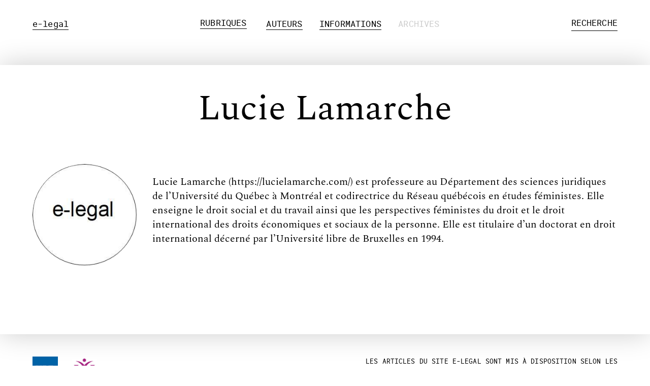

--- FILE ---
content_type: text/html; charset=UTF-8
request_url: https://e-legal.ulb.be/auteurs/lucie-lamarche
body_size: 1777
content:
<!DOCTYPE html>
<html lang="fr">
<head>
  <meta charset="utf-8">
  <meta http-equiv="X-UA-Compatible" content="IE=edge">
  <meta name="viewport" content="width=device-width, initial-scale=1">
  <title>Lucie Lamarche</title>
  <meta name="description" content="Revue de droit et de criminologie de l'Université libre de Bruxelles">
  <meta name="keywords" content="E-legal revue droit criminologie ulb Université libre de Bruxelles">
  <meta name="apple-mobile-web-app-capable" content="yes">
  <meta property="fb:admins" content="569403070">
  <meta property="fb:app_id" content="307156226006266">
  <meta name="apple-mobile-web-app-title" content="E-legal">
  <meta name="application-name" content="E-legal">
  <meta name="msapplication-TileColor" content="#ffffff">
  <meta property="og:title" content="Lucie Lamarche">
  <meta property="og:description" content="E-legal">
  <meta property="og:image" content="">
  <meta property="og:url" content="">
  <link rel="apple-touch-icon" sizes="57x57" href="https://e-legal.ulb.be/assets/favicon/apple-touch-icon-57x57.png">
  <link rel="apple-touch-icon" sizes="60x60" href="https://e-legal.ulb.be/assets/favicon/apple-touch-icon-60x60.png">
  <link rel="apple-touch-icon" sizes="72x72" href="https://e-legal.ulb.be/assets/favicon/apple-touch-icon-72x72.png">
  <link rel="apple-touch-icon" sizes="76x76" href="https://e-legal.ulb.be/assets/favicon/apple-touch-icon-76x76.png">
  <link rel="apple-touch-icon" sizes="114x114" href="https://e-legal.ulb.be/assets/favicon/apple-touch-icon-114x114.png">
  <link rel="apple-touch-icon" sizes="120x120" href="https://e-legal.ulb.be/assets/favicon/apple-touch-icon-120x120.png">
  <link rel="apple-touch-icon" sizes="144x144" href="https://e-legal.ulb.be/assets/favicon/apple-touch-icon-144x144.png">
  <link rel="apple-touch-icon" sizes="152x152" href="https://e-legal.ulb.be/assets/favicon/apple-touch-icon-152x152.png">
  <link rel="apple-touch-icon" sizes="180x180" href="https://e-legal.ulb.be/assets/favicon/apple-touch-icon-180x180.png">
  <link rel="icon" type="image/png" href="https://e-legal.ulb.be/assets/favicon/favicon-32x32.png&quot; sizes=&quot;32x32">
  <link rel="icon" type="image/png" href="https://e-legal.ulb.be/assets/favicon/favicon-194x194.png&quot; sizes=&quot;194x194">
  <link rel="icon" type="image/png" href="https://e-legal.ulb.be/assets/favicon/favicon-96x96.png&quot; sizes=&quot;96x96">
  <link rel="icon" type="image/png" href="https://e-legal.ulb.be/assets/favicon/android-chrome-192x192.png&quot; sizes=&quot;192x192">
  <link rel="icon" type="image/png" href="https://e-legal.ulb.be/assets/favicon/favicon-16x16.png&quot; sizes=&quot;16x16">
  <link rel="manifest" href="https://e-legal.ulb.be/assets/favicon/manifest.json">
  <link rel="mask-icon" href="https://e-legal.ulb.be/assets/favicon/safari-pinned-tab.svg&quot; color=&quot;#ffffff">
  <meta name="msapplication-TileColor" content="#ffffff">
  <meta name="msapplication-TileImage" content="https://e-legal.ulb.be/assets/favicon/mstile-144x144.png">
  <meta name="theme-color" content="#ffffff">
      <link href="https://e-legal.ulb.be/assets/screen.min.css" rel="stylesheet" media="all">
    <link href="https://e-legal.ulb.be/assets/print.css" rel="stylesheet" media="print">
</head>
<body>
  <div class="page page--author">
    <header class="header wrapper">
  <h1><a href="https://e-legal.ulb.be" class="home-link">e-legal</a></h1>
  <div class="menu-button" id="menu-button">Menu</div>
  <nav class="nav nav--menu" id="menu">
    <ul class="nav__list">
      <li class="nav__item nav__item--lvl1">
        <div class="nav__heading">Rubriques</div>
                <ul class="nav__sublist">
                      <li class="nav__item"><a href="https://e-legal.ulb.be/rubriques/dossiers" class="nav__link">Dossiers</a></li>
                      <li class="nav__item"><a href="https://e-legal.ulb.be/rubriques/debats" class="nav__link">Débats</a></li>
                      <li class="nav__item"><a href="https://e-legal.ulb.be/rubriques/memoires" class="nav__link">Mémoires</a></li>
                      <li class="nav__item"><a href="https://e-legal.ulb.be/rubriques/theses" class="nav__link">Thèses</a></li>
                      <li class="nav__item"><a href="https://e-legal.ulb.be/rubriques/droit-et-culture-pop" class="nav__link">Droit et culture pop</a></li>
                  </ul>
              </li>
      <li class="nav__item nav__item--lvl1"><a href="https://e-legal.ulb.be/auteurs" class="nav__link">Auteurs</a></li>
      <li class="nav__item nav__item--lvl1"><a href="https://e-legal.ulb.be/informations" class="nav__link">Informations</a></li>
      <li class="nav__item nav__item--lvl1"><a href="#" class="nav__link inactive">Archives</a></li>
      <li class="nav__item hidden-desktop"><a class="nav__link search-link" href="https://e-legal.ulb.be/recherche">Recherche</a></li>
    </ul>
  </nav>
  <a class="search-link hidden-mobile" href="https://e-legal.ulb.be/recherche">Recherche</a>
</header>
        <div class="paper wrapper">
    <h2 class="title">Lucie Lamarche</h2>
    <div class="authors">
      <div class="author">
                <div class="author__thumb">
          <img src="https://e-legal.ulb.be/imagecache/small/1582025363-elegal-1.jpg" alt"elegal 1">
        </div>
                <div class="author__description">
          <div class="author__body body">
                        <p>Lucie Lamarche (https://lucielamarche.com/) est professeure au Département des sciences juridiques de l’Université du Québec à Montréal et codirectrice du Réseau québécois en études féministes. Elle enseigne le droit social et du travail ainsi que les perspectives féministes du droit et le droit international des droits économiques et sociaux de la personne.  Elle est titulaire d’un doctorat en droit international décerné par l’Université libre de Bruxelles en 1994.</p>
          </div>
        </div>
      </div>
    </div>

        <section class="article-list">
                        </section>
    
  </div>
      <footer class="footer wrapper">
  <section class="partners">
    <div class="partner">
      <a href="http://www.ulb.ac.be/" class="partner__link"><img src="https://e-legal.ulb.be/images/ulb-logo.png"></a>
    </div>
    <div class="partner">
      <a href="http://www.ulb.ac.be/facs/droit/index.html" class="partner__link"><img src="https://e-legal.ulb.be/images/fdc-logo.png"></a>
    </div>
  </section>
  <section class="colophon">
    <p>Les articles du site E-legal sont mis à disposition selon les termes de la <a href="https://e-legal.ulb.be/informations/licence">licence</a>. Design & développement web par <a href="http://variable.club">Variable</a></p>
  </section>
</footer>
  </div>
      <script src="https://e-legal.ulb.be/assets/scripts.min.js"></script>
    </div>
</body>
</html>


--- FILE ---
content_type: text/css
request_url: https://e-legal.ulb.be/assets/screen.min.css
body_size: 7410
content:
article,aside,details,figcaption,figure,footer,header,hgroup,img,menu,nav,section,summary{display:block}*,.bigfoot-footnote,:after,:before{box-sizing:border-box}.body ol,.body ul,.nav__list{list-style:none}a,abbr,acronym,address,applet,article,aside,audio,b,big,blockquote,body,canvas,caption,center,cite,code,dd,del,details,dfn,div,dl,dt,em,embed,fieldset,figcaption,figure,footer,form,h1,h2,h3,h4,h5,h6,header,hgroup,html,i,iframe,img,ins,kbd,label,legend,li,mark,menu,nav,object,ol,output,p,pre,q,ruby,s,samp,section,small,span,strike,strong,summary,table,tbody,td,tfoot,th,thead,time,tr,tt,u,ul,var,video{margin:0;padding:0;border:0;font:inherit;font-size:100%;vertical-align:baseline}table{border-collapse:collapse;border-spacing:0}caption,td,th{text-align:left;font-weight:400;vertical-align:middle}blockquote,q{quotes:none}blockquote:after,blockquote:before,q:after,q:before{content:"";content:none}a img{border:none}button,input{line-height:normal}button,input,select,textarea{font-size:100%;margin:0;vertical-align:baseline}button,input[type=button],input[type=reset],input[type=submit]{cursor:pointer}button::-moz-focus-inner,input::-moz-focus-inner{border:0;padding:0}textarea{overflow:auto;vertical-align:top;resize:vertical}@font-face{font-family:roboto-mono;src:url(../fonts/robotomono-regular-webfont.woff2) format("woff2"),url(../fonts/robotomono-regular-webfont.woff) format("woff");font-weight:400;font-style:normal}@font-face{font-family:spectral-regular;font-style:normal;font-weight:400;src:url(../fonts/spectral-v4-latin-ext_latin_cyrillic-regular.eot);src:local("Spectral Regular"),local("Spectral-Regular"),url(../fonts/spectral-v4-latin-ext_latin_cyrillic-regular.eot?#iefix) format("embedded-opentype"),url(../fonts/spectral-v4-latin-ext_latin_cyrillic-regular.woff2) format("woff2"),url(../fonts/spectral-v4-latin-ext_latin_cyrillic-regular.woff) format("woff"),url(../fonts/spectral-v4-latin-ext_latin_cyrillic-regular.ttf) format("truetype"),url(../fonts/spectral-v4-latin-ext_latin_cyrillic-regular.svg#Spectral) format("svg")}@font-face{font-family:spectral-regular-i;font-style:normal;font-weight:400;src:url(../fonts/spectral-v4-latin-ext_latin_cyrillic-italic.eot);src:local("Spectral Italic"),local("Spectral-Italic"),url(../fonts/spectral-v4-latin-ext_latin_cyrillic-italic.eot?#iefix) format("embedded-opentype"),url(../fonts/spectral-v4-latin-ext_latin_cyrillic-italic.woff2) format("woff2"),url(../fonts/spectral-v4-latin-ext_latin_cyrillic-italic.woff) format("woff"),url(../fonts/spectral-v4-latin-ext_latin_cyrillic-italic.ttf) format("truetype"),url(../fonts/spectral-v4-latin-ext_latin_cyrillic-italic.svg#Spectral) format("svg")}@font-face{font-family:spectral-bold;font-style:normal;font-weight:400;src:url(../fonts/spectral-v4-latin-ext_latin_cyrillic-700.eot);src:local("Spectral Bold"),local("Spectral-Bold"),url(../fonts/spectral-v4-latin-ext_latin_cyrillic-700.eot?#iefix) format("embedded-opentype"),url(../fonts/spectral-v4-latin-ext_latin_cyrillic-700.woff2) format("woff2"),url(../fonts/spectral-v4-latin-ext_latin_cyrillic-700.woff) format("woff"),url(../fonts/spectral-v4-latin-ext_latin_cyrillic-700.ttf) format("truetype"),url(../fonts/spectral-v4-latin-ext_latin_cyrillic-700.svg#Spectral) format("svg")}@font-face{font-family:spectral-bold-i;font-style:normal;font-weight:400;src:url(../fonts/spectral-v4-latin-ext_latin_cyrillic-700italic.eot);src:local("Spectral Bold Italic"),local("Spectral-BoldItalic"),url(../fonts/spectral-v4-latin-ext_latin_cyrillic-700italic.eot?#iefix) format("embedded-opentype"),url(../fonts/spectral-v4-latin-ext_latin_cyrillic-700italic.woff2) format("woff2"),url(../fonts/spectral-v4-latin-ext_latin_cyrillic-700italic.woff) format("woff"),url(../fonts/spectral-v4-latin-ext_latin_cyrillic-700italic.ttf) format("truetype"),url(../fonts/spectral-v4-latin-ext_latin_cyrillic-700italic.svg#Spectral) format("svg")}.authors .author .author__title,.body .bigfoot-footnote__content,.body blockquote>blockquote p,.body blockquote>p,.body h3,.body h4,.body h5,.body h6,.body ol li:before,.body p,.body ul li:before,.body.footnotes p span.p-number,.form .input-group input,.form label,.nav--category .nav__heading,.nav--category .nav__link,.page--article .intro.footnotes .body p,.page--article .section.intro .body p,.revue-header h1,.section.body p span.p-number,.site-intro h2,.subtitle,.title,.ts-body,.ts-subtitle,.ts-title,body{font-family:spectral-regular,serif;font-weight:400;font-style:normal}.authors .author .author__title em,.authors .author .author__title i,.body .bigfoot-footnote__content em,.body .bigfoot-footnote__content i,.body blockquote>blockquote p em,.body blockquote>blockquote p i,.body em,.body i,.form .input-group input em,.form .input-group input i,.form label em,.form label i,.nav--category .nav__heading em,.nav--category .nav__heading i,.nav--category .nav__link em,.nav--category .nav__link i,.page--article .intro.footnotes .body p em,.page--article .intro.footnotes .body p i,.page--article .section.intro .body p em,.page--article .section.intro .body p i,.revue-header h1 em,.revue-header h1 i,.site-intro h2 em,.site-intro h2 i,.subtitle em,.subtitle i,.title em,.title i,.ts-body em,.ts-body i,.ts-subtitle em,.ts-subtitle i,.ts-title em,.ts-title i,body em,body i{font-family:spectral-regular-i,serif;font-weight:400;font-style:italic}.body b,.body dl dt,.body strong,.body table th,.body table th strong{font-family:spectral-bold,serif;font-weight:700;font-style:normal}.body b>em,.body b>i,.body em>b,.body em>strong,.body i>b,.body i>strong,.body strong>em,.body strong>i{font-family:spectral-bold-i,serif;font-weight:700;font-style:italic}.article-link .lang span,.authors-nav__link,.bigfoot-footnote__button:after,.button,.colophon p,.home-link,.menu-button,.nav__heading,.nav__link,.search-link,.share__box a,.share__box p,.site-intro h1,.ts-mono,.ts-mono-link{font-family:roboto-mono,Helvetica,Arial,sans-serif;font-weight:400;font-style:normal;letter-spacing:.01em}.article-link .lang span,.authors-nav__link,.bigfoot-footnote__button:after,.body .bigfoot-footnote__content,.body .bigfoot-footnote__content p,.body ol li:before,.body table td,.body table th,.body table th strong,.body.footnotes p span.p-number,.button,.colophon p,.footnotes a.footnote-backref,.footnotes li p,.footnotes li:before,.home-link,.menu-button,.nav__heading,.nav__link,.search-link,.section.body p span.p-number,.share__box a,.share__box p,.ts-mono,.ts-mono-link{font-size:.833rem;line-height:1.4}.body .bigfoot-footnote__content,.body blockquote>blockquote p,.body blockquote>p,.body figcaption,.body h4,.body h5,.body h6,.body ol li,.body p,.body p small,.body ul li,.form .input-group input,.form label,.site-intro h2,.ts-body,body{font-size:1rem;line-height:1.4}.authors .author .author__title,.body .embed-container,.body dl,.body h3,.body ol,.body p code,.body p samp,.body pre,.body ul,.nav--category .nav__heading,.nav--category .nav__link,.page--article .intro.footnotes .body p,.page--article .section.intro .body p,.site-intro h1,.subtitle,.ts-subtitle{font-size:1.3rem;line-height:1.4}.body h1,.body h2,.ts-title-body{font-size:1.889rem;line-height:1.4}.revue-header h1,.title,.ts-title{font-size:3.5rem;line-height:1.2;text-align:center}@media (max-width:768px){.revue-header h1,.title,.ts-title{font-size:1.889rem}.body table td,.body table th{display:block}}.authors .author .author__title,.body .bigfoot-footnote__content,.body blockquote>blockquote p,.body blockquote>p,.body h3,.body h4,.body h5,.body h6,.body p,.form .input-group input,.form label,.nav--category .nav__heading,.nav--category .nav__link,.page--article .intro.footnotes .body p,.page--article .section.intro .body p,.revue-header h1,.site-intro h2,.subtitle,.title,.ts-body,.ts-subtitle,.ts-title,body{text-transform:none}.article-link .lang span,.authors-nav__link,.bigfoot-footnote__button:after,.button,.colophon p,.home-link,.menu-button,.nav__heading,.nav__link,.search-link,.share__box a,.share__box p,.ts-mono,.ts-mono-link{text-transform:uppercase}.article-group__revue,.article__header a,.authors-nav__link,.home-link,.menu-button,.nav__heading,.nav__link,.search-link,.share__box a,.ts-link,.ts-mono-link{text-decoration:none;color:#000;padding-bottom:0;border-bottom:1px solid #000}.body a,.body a:hover{text-decoration:underline;color:#000}.article-group__revue:hover,.article__header a:hover,.authors-nav__link:hover,.home-link:hover,.menu-button:hover,.nav__heading:hover,.nav__link:hover,.search-link:hover,.share__box a:hover,.ts-link:hover,.ts-mono-link:hover{border-color:transparent}.authors-nav__link,.home-link,.menu-button,.nav__heading,.nav__link,.search-link,.share__box a,.ts-mono-link{padding-bottom:0}.body h2{margin-bottom:.5em}.body h3{margin-bottom:.3em}.body h4,.body h5,.body h6{margin-bottom:.5em;text-indent:1.5em}.body h2+h3,.body h3+h4{margin-top:0}.body p{margin-bottom:1em}.body blockquote{padding-left:1em;text-align:center}.body blockquote:after,.body blockquote:before{content:"";width:50%;height:1px;display:block;background-color:#727272;margin-left:auto;margin-right:auto}.body blockquote:before{margin-top:3.333rem;margin-bottom:1.667rem}.body blockquote:after{margin-top:1.667rem;margin-bottom:3.333rem}.body a{-webkit-text-decoration-color:rgba(0,0,0,.3);text-decoration-color:rgba(0,0,0,.3)}.body a:hover{-webkit-text-decoration-color:#000;text-decoration-color:#000}.article-link,.authors .author,.button,.footnotes a.footnote-backref{text-decoration:none}.body blockquote+h2,.body blockquote+h3,.body blockquote+h4,.body ol+h2,.body ol+h3,.body ol+h4,.body p+h2,.body p+h3,.body p+h4,.body ul+h2,.body ul+h3,.body ul+h4{margin-top:2em}.body .embed-container,.body ol,.body ul{margin-bottom:1.667rem}.body p abbr{border-bottom:1px dotted #000;cursor:help}.body p cite:after,.body p cite:before,.body p q:after,.body p q:before{content:'"'}.body p mark{background-color:rgba(0,0,0,.6);color:#000}.body p code,.body p samp,.body pre{font-family:monospace}.body hr{background:#000;height:2px;border:none;margin:0}.body figcaption{margin-top:.556rem}.body ol ol>li:first-of-type,.body ul ol>li:first-of-type{margin-top:.5em}.body dl dt{padding-bottom:.3em}.body dl dt:first-of-type{padding-top:.6em;border-top:1px solid #000}.body dl dd{padding-bottom:.6em;margin-bottom:.6em;border-bottom:1px #000 solid}.body table,.body table thead{border-bottom:1px solid #000}.body ol{counter-reset:li}.body ol li{position:relative;padding-left:1.8em;margin-bottom:.5em}.body ol li:before{content:counter(li);counter-increment:li;position:absolute;left:0;color:rgba(0,0,0,.5)}.body ul li{position:relative;padding-left:1.2em;margin-bottom:.5em}.body ul li:before{content:"-";position:absolute;left:0;font-size:1em}.body table{width:100%;border-top:1px solid #000;margin-top:1.667rem;margin-bottom:1.667rem}.body table tbody tr:nth-child(odd){background-color:rgba(0,0,0,.05)}.body table tbody tr:nth-child(even){background-color:rgba(0,0,0,.1)}.body table tfoot{border-top:2px solid #000}.body table td,.body table th{padding:.5em;text-align:left;vertical-align:top}img,object,video{max-width:100%;height:auto}img.image-lazy{width:100%}img.image-lazy:not(.lazyloaded){opacity:0;transition:opacity 1s ease-in-out}img.image-lazy.lazyloaded{opacity:1;transition:opacity 1s ease-in-out}.embed-container{position:relative;padding-bottom:56.25%;height:0;overflow:hidden;max-width:100%}.embed-container embed,.embed-container iframe,.embed-container object{position:absolute;top:0;left:0;width:100%;height:100%}.body figure{margin:1em 0}figcaption{margin-top:.556rem}.hidden{display:none!important}@media (max-width:768px){.hidden-mobile{display:none!important}}@media (min-width:770px){.hidden-desktop{display:none!important}}.sg-main{padding:2rem}.bigfoot-footnote__button{-webkit-font-smoothing:antialiased;-webkit-backface-visibility:hidden;backface-visibility:hidden;background-color:rgba(110,110,110,.2);border-radius:.3em;border:0;box-sizing:border-box;cursor:pointer;display:inline-block;font-size:1rem;line-height:0;margin:0 .1em 0 .2em;position:relative;text-decoration:none;top:-.1em;transition-duration:.25s;transition-property:background-color;vertical-align:middle;z-index:5}.bigfoot-footnote__content,body{-webkit-font-smoothing:subpixel-antialiased}.bigfoot-footnote__button:active,.bigfoot-footnote__button:focus,.bigfoot-footnote__button:hover{background-color:rgba(110,110,110,.5)}.bigfoot-footnote__button::after{clear:both;content:'';display:table}.bigfoot-footnote__button__ellipsis svg{display:inline-block;float:left;height:.25em}.bigfoot-footnote__button__number{border-radius:.475em;height:.95em;position:relative;width:1.5em}.bigfoot-footnote__button__number::after{color:rgba(110,110,110,.5);content:attr(data-footnote-number);display:block;font-size:.57em;font-weight:700;left:50%;position:absolute;top:50%;transform:translate(-50%,-50%);transition:color .25s ease}.bigfoot-footnote,.bigfoot-footnote.is-scrollable::after{transition-duration:.25s;transition-timing-function:ease}.bigfoot-footnote__button__number.is-active::after,.bigfoot-footnote__button__number:hover::after{color:#fff}.bigfoot-footnote__button__number svg{display:none}.bigfoot-footnote__container{display:inline-block;position:relative;text-indent:0}@media not print{.footnote-print-only{display:none!important}}@media print{.bigfoot-footnote,.bigfoot-footnote__button{display:none!important}}.bigfoot-footnote{background:#fafafa;border-radius:0;border:none;box-shadow:0 0 8px rgba(0,0,0,.3);display:inline-block;left:0;line-height:0;margin:2.45711em 0;max-width:90%;opacity:0;position:absolute;top:0;transform-origin:50% 0;transform:scale(.1) translateZ(0);transition-property:opacity,transform;z-index:10}.bigfoot-footnote__content img,.colophon{max-width:100%}.bigfoot-footnote.is-positioned-top{bottom:0;top:auto}.bigfoot-footnote.is-active{opacity:.97;transform:scale(1) translateZ(0)}.bigfoot-footnote.is-scrollable::after{content:'';position:absolute;bottom:.3375em;left:.3375em;z-index:14;display:block;height:.78125em;width:.625em;background-image:url([data-uri]);background-size:cover;opacity:.1;transition-property:opacity}.bigfoot-footnote.is-scrollable .bigfoot-footnote__wrapper::after,.bigfoot-footnote.is-scrollable .bigfoot-footnote__wrapper::before{content:'';left:0;position:absolute;width:100%;z-index:12}.bigfoot-footnote.is-scrollable .bigfoot-footnote__wrapper::before{background-image:linear-gradient(to bottom,#fafafa 50%,rgba(250,250,250,0) 100%);border-radius:0;height:1.1em;top:-1px}.bigfoot-footnote.is-scrollable .bigfoot-footnote__wrapper::after{background-image:linear-gradient(to top,#fafafa 50%,rgba(250,250,250,0) 100%);border-radius:0;bottom:-1px;height:1.2em}.bigfoot-footnote.is-scrollable ::-webkit-scrollbar{display:none}.bigfoot-footnote__content,.bigfoot-footnote__wrapper{box-sizing:inherit;display:inline-block;position:relative}.bigfoot-footnote.is-fully-scrolled::after,.bigfoot-footnote.is-fully-scrolled::before{opacity:0;transition-delay:0}.bigfoot-footnote__wrapper{line-height:0;margin:0;overflow:hidden;width:22em;z-index:14}.bigfoot-footnote__content{-webkit-overflow-scrolling:touch;background:#fafafa;line-height:normal;max-height:15em;overflow:auto;padding:1.1em 1.3em 1.2em;z-index:8}.bigfoot-footnote__content :first-child{margin-top:0}.bigfoot-footnote__content :last-child{margin-bottom:0}.bigfoot-footnote__tooltip{background:#fafafa;border-top-left-radius:0;border:none;box-shadow:0 0 8px rgba(0,0,0,.3);box-sizing:border-box;height:1em;margin-left:-.5em;position:absolute;transform:rotate(45deg);width:1em;z-index:12}.is-positioned-bottom .bigfoot-footnote__tooltip{top:-.5em}.is-positioned-top .bigfoot-footnote__tooltip{bottom:-.5em}.header{padding-top:1.667rem;padding-bottom:3.333rem}@media (min-width:770px){.header{display:-ms-flexbox;display:flex;-ms-flex-pack:justify;justify-content:space-between}}.home-link{text-transform:lowercase}.inactive.nav__heading,.nav__link.inactive{border:none;opacity:.2;cursor:not-allowed}@media (max-width:768px){.inactive.nav__heading,.nav__link.inactive{display:none}.nav__list{margin:1.667rem 0}.nav__list .nav__item:not(:last-of-type){margin-bottom:.556rem}}@media (min-width:770px){.nav__list{display:-ms-flexbox;display:flex}.nav__list .nav__item:not(:first-of-type){margin-left:1.667rem}.nav__item--lvl1:not(.is-open) .nav__sublist{display:none}.nav__sublist{position:absolute;z-index:2;background-color:#FFF;list-style:none;margin-top:.278rem;border-left:1px solid #000;padding-left:.556rem;padding-right:.556rem}.nav__sublist .nav__item{margin-left:0!important}.nav__sublist .nav__heading,.nav__sublist .nav__link{display:block;padding-top:.556rem;padding-bottom:.556rem}.no-touchevents .nav__sublist .nav__heading:hover,.no-touchevents .nav__sublist .nav__link:hover{color:#727272;border-color:#000}.nav__heading{margin-right:.278rem}}.button,.colophon a{color:#000}.nav__heading{cursor:pointer}.is-open .nav__heading{border:none}@media (max-width:768px){.nav__heading:not(.open) .submenu{display:none}.menu-button{position:absolute;top:1.667rem;right:30px;cursor:pointer}}.menu-button{display:inline-block;border:1px solid #000;border-radius:4px;padding:.278rem}.no-touchevents .menu-button:hover{border-color:#000;background-color:#F0F0F0}.article-link,.article-link .lang{position:relative}@media (min-width:770px){.menu-button{display:none}.nav--menu{display:block!important}}@media (max-width:768px){.nav--menu{display:none}.nav--menu .nav__item{list-style:none;margin:0!important}.nav--menu .nav__item .nav__heading,.nav--menu .nav__item .nav__link{padding:.556rem 0}.partners{margin-bottom:2.222rem}}.footer{padding-top:2.222rem;padding-bottom:2.222rem}@media (min-width:770px){.footer{display:-ms-flexbox;display:flex;-ms-flex-pack:justify;justify-content:space-between;-ms-flex-align:start;align-items:flex-start}}.partner{width:50px;display:inline-block;margin-right:1.111rem}.partner img{width:100%;height:auto}@media (min-width:770px){.partners{width:30%}.colophon{text-align:right}}.colophon{width:500px}.colophon a,.colophon p{font-size:.65rem}.button{border-radius:0;background-color:#727272;border:none;padding:.556rem 1.111rem}.article__header{background-color:#ABBDC8;text-align:center;padding-top:1.667rem;padding-bottom:1.667rem}.article__header .title{margin:6.667rem 0}.article__header .article__info p{margin-bottom:.278rem}.article__header .article__info p.p--author{margin-bottom:1.111rem}.article__header.bm:before{right:5%}@media (min-width:1442px){.article__header.bm:before{right:12%}}.article__header.bg-3~.article__inner .bigfoot-footnote__button,.article__header.bg-3~.article__inner .button--print,.article__header.bg-dossier~.article__inner .bigfoot-footnote__button,.bg-3,.bg-dossier{background:#FFF5B7!important}.article__header.bg-4~.article__inner .bigfoot-footnote__button,.article__header.bg-4~.article__inner .button--print,.article__header.bg-debats~.article__inner .bigfoot-footnote__button,.bg-4,.bg-debats{background:#E2B2B2!important}.article__header.bg-5~.article__inner .bigfoot-footnote__button,.article__header.bg-5~.article__inner .button--print,.article__header.bg-pop~.article__inner .bigfoot-footnote__button,.bg-5,.bg-pop{background:#ABBDC8!important}.article__header.bg-6~.article__inner .bigfoot-footnote__button,.article__header.bg-6~.article__inner .button--print,.article__header.bg-memoires~.article__inner .bigfoot-footnote__button,.bg-6,.bg-memoires{background:#F7CD96!important}.article__header.bg-7~.article__inner .bigfoot-footnote__button,.article__header.bg-7~.article__inner .button--print,.article__header.bg-theses~.article__inner .bigfoot-footnote__button,.bg-7,.bg-theses{background:#B0DFBF!important}.footnotes{margin-top:4.444rem;border-top:1px solid #727272;padding:1.667rem 0}.footnotes>hr{display:none!important}.bigfoot-footnote,.bigfoot-footnote__tooltip{border-color:#FFF}.bigfoot-footnote__content,.bigfoot-footnote__wrapper{border-radius:0;background-color:#FFF}.body .bigfoot-footnote__content{padding:.556rem}.body .bigfoot-footnote__content p{margin-bottom:0}.bigfoot-footnote.is-scrollable .bigfoot-footnote__wrapper:after,.bigfoot-footnote.is-scrollable .bigfoot-footnote__wrapper:before{content:none}.bigfoot-footnote__button{padding:0 .556rem}.bigfoot-footnote__button:after{content:attr(data-footnote-number)}.bigfoot-footnote__button:hover{opacity:.8}.bigfoot-footnote__button svg{display:none}.authors .author{display:-ms-grid;display:grid;-ms-flex-align:center;align-items:center;-ms-grid-columns:(1fr) [5];grid-template-columns:repeat(5,1fr);grid-gap:0 30px;color:#000;grid-template-areas:"thumb desc desc desc desc"}.authors .author .author__thumb{grid-area:thumb}.authors .author .author__thumb img{width:100%;border-radius:100%}.authors .author .author__description{grid-area:desc}.authors .author .author__title{margin-bottom:.556rem}a.author:hover{color:#727272}.article-link{border:1px dotted #000;background-color:#FFF;color:#000;padding:1.667rem 1.111rem 1.111rem;display:block}.article-link:hover{border-style:solid}.article-link .subtitle{margin-bottom:1.667rem}.article-link .article-info .author{display:inline}.article-link .article-info .lang,.article-link .lang{display:inline-block}.article-link .article-info time{margin-right:.5em}.article-link .lang:before{content:"";width:30px;height:30px;background-color:#F0F0F0;display:block;position:absolute;top:50%;left:50%;transform:translate(-50%,-50%);border-radius:100%}.article-link .lang span{position:relative;z-index:2;font-size:.65rem;line-height:1;display:block}.article-link.bm:before{right:1.111rem}.article-link .article-info .author:after{content:","}:root .article-link,_:-ms-fullscreen{display:inline-block;vertical-align:top;width:calc(50% - 2.222rem);margin-right:1.111rem;margin-bottom:1.667rem}.article-group{padding-top:4.444rem;padding-bottom:6.667rem}.article-group .body,.article-group .title{margin-bottom:3.333rem}.article-group .body h1,.article-group .body h2,.article-group .body h3,.article-group .body h4,.article-group .body h5,.article-group .body h6{margin-bottom:.556rem}.article-group__revue{display:inline-block;margin-bottom:1.111rem}@supports ((display:-ms-grid) or (display:grid)){.article-list{display:-ms-grid;display:grid;width:100%;grid:1/auto-flow;grid-gap:30px 0}@media (min-width:770px){.article-list{-ms-grid-columns:(1fr) [3];grid-template-columns:repeat(3,1fr);grid-gap:30px}}.article__header.bg-3~.article__inner .nav__item.bigfoot-footnote__button,.article__header.bg-3~.article__inner .nav__item.button--print,.article__header.bg-dossier~.article__inner .nav__item.bigfoot-footnote__button,.nav__item.bg-3,.nav__item.bg-dossier{grid-area:dossier}.article__header.bg-4~.article__inner .nav__item.bigfoot-footnote__button,.article__header.bg-4~.article__inner .nav__item.button--print,.article__header.bg-debats~.article__inner .nav__item.bigfoot-footnote__button,.nav__item.bg-4,.nav__item.bg-debats{grid-area:debats}.article__header.bg-5~.article__inner .nav__item.bigfoot-footnote__button,.article__header.bg-5~.article__inner .nav__item.button--print,.article__header.bg-pop~.article__inner .nav__item.bigfoot-footnote__button,.nav__item.bg-5,.nav__item.bg-pop{grid-area:pop}.article__header.bg-6~.article__inner .nav__item.bigfoot-footnote__button,.article__header.bg-6~.article__inner .nav__item.button--print,.article__header.bg-memoires~.article__inner .nav__item.bigfoot-footnote__button,.nav__item.bg-6,.nav__item.bg-memoires{grid-area:memoires}.article__header.bg-7~.article__inner .nav__item.bigfoot-footnote__button,.article__header.bg-7~.article__inner .nav__item.button--print,.article__header.bg-theses~.article__inner .nav__item.bigfoot-footnote__button,.nav__item.bg-7,.nav__item.bg-theses{grid-area:theses}.nav--category .nav__list{display:-ms-grid;display:grid;-ms-grid-columns:(1fr) [3];grid-template-columns:repeat(3,1fr);grid-auto-rows:minmax(200px,auto);grid-column-gap:30px;grid-row-gap:30px;grid-template-areas:"dossier debats theses" "dossier memoires pop"}@media (max-width:768px){.nav--category .nav__list{-ms-grid-columns:(1fr) [1];grid-template-columns:repeat(1,1fr);grid-auto-rows:minmax(150px,auto);grid-template-areas:"dossier" "debats" "memoires" "theses" "pop"}}}@supports not ((display:-ms-grid) or (display:grid)){.nav__item .nav__heading,.nav__item .nav__link{display:block;width:100%;margin-bottom:1.111rem;padding-top:1.111rem;padding-bottom:1.111rem}}.nav--category .nav__list .nav__item{margin-left:0}.nav--category .nav__heading,.nav--category .nav__link{display:-ms-flexbox;display:flex;width:100%;height:100%;border:1px solid transparent}.bm:before,.form label,.nav--information .nav__list,.revue-header .nav__heading,.revue-header .nav__link{display:block}.nav--category .nav__heading span,.nav--category .nav__link span{margin:auto;text-align:center;padding:.278rem}.no-touchevents .nav--category .nav__heading:hover,.no-touchevents .nav--category .nav__link:hover{border-color:#000}:root .nav--category .nav__list,_:-ms-fullscreen{-ms-flex-wrap:wrap;flex-wrap:wrap}:root .nav--category .nav__item,_:-ms-fullscreen{display:block;width:calc(33% - 1.111rem);margin-right:1.111rem;margin-bottom:1.111rem}:root .nav--category .nav__heading,:root .nav--category .nav__link,_:-ms-fullscreen{padding-top:1.111rem;padding-bottom:1.111rem}@media (min-width:770px){.nav--information{padding-right:30px}}.nav--information .nav__list .nav__item{margin-left:0}.nav--information .nav__list .nav__item:first-of-type .nav__heading,.nav--information .nav__list .nav__item:first-of-type .nav__link{border-top:1px solid #000}.nav--information .nav__heading,.nav--information .nav__link{padding:.556rem .278rem;display:block}.nav--information .active.nav__heading,.nav--information .nav__link.active,.no-touchevents .nav--information .nav__heading:hover,.no-touchevents .nav--information .nav__link:hover{background-color:#F0F0F0;border-color:#000}.revue-header{padding-top:3.333rem}.revue-header h1{margin-bottom:1.111rem}.revue-header .nav{border-top:1px solid #000;border-bottom:1px solid #000}.revue-header .nav__list{-ms-flex-pack:center;justify-content:center}.no-touchevents .revue-header .nav__heading:hover,.no-touchevents .revue-header .nav__link:hover{color:#727272}@media (max-width:768px){.revue-header .nav__list{padding:0!important;margin:0}.revue-header .nav__list .nav__item{margin-bottom:0}.revue-header .nav__list .nav__heading,.revue-header .nav__list .nav__link{padding-left:15px;padding-right:15px;border-color:#000}.revue-header .nav__heading,.revue-header .nav__link{padding:.556rem 0}}@media (min-width:770px){.revue-header .nav__heading,.revue-header .nav__link{border:none;padding:1.111rem 0}.page--search .paper{min-height:calc(100vh - 310px)}}.form label{margin-bottom:.556rem}.paper>.title,.site-intro{margin-bottom:3.333rem}.form .input-group{position:relative;border:1px dotted #000;width:460px;max-width:100%}.form .input-group button,.form .input-group input{border:none;height:45px}.form .input-group input{position:relative;z-index:1;width:100%;padding:.556rem}.form .input-group button{position:absolute;z-index:2;top:0;right:0;font-size:0;width:40px;background:url(../images/check.svg) center center no-repeat}.no-touchevents .form button:hover{opacity:.5}.page--authors:not(.is-ready) .authors,.page--authors:not(.is-ready) .authors-nav,.page--home .home-link{opacity:0}.paper .form--newsletter,.revue-header .nav__list,.wrapper{width:100%;padding-left:5%;padding-right:5%}@media (min-width:1442px){.paper .form--newsletter,.revue-header .nav__list,.wrapper{padding-left:12%;padding-right:12%}}.paper{box-shadow:0 0 50px 0 rgba(0,0,0,.2)}.paper .form--newsletter{margin-top:3.333rem;padding-bottom:3.333rem}.paper>.title{padding-top:2.222rem}.bm{position:relative}.bm:before{content:"";width:12px;height:24px;background-image:url(../images/bm.svg);position:absolute;top:0;right:0}.page--author .article-list,.page--authors .authors,.page--information .information,.page--search .paper{padding-bottom:3.333rem}.site-intro h1{margin-bottom:.556rem}.site-intro .nav--category,.site-intro h2{margin-bottom:3.333rem}@media (max-width:768px){.nav__heading,.nav__link{display:block;width:100%}.page--home .home-link,.site-intro h2 br{display:none}}.page--article .article__header{margin-bottom:2.222rem}.page--article .article__inner{padding-bottom:6.667rem}.page--article .print.footnotes,.page--article .section.print{margin-bottom:3.333rem;display:-ms-flexbox;display:flex;-ms-flex-align:baseline;align-items:baseline}.page--article .print.footnotes .button--print,.page--article .section.print .button--print{margin-right:1.111rem}.page--authors .authors,.page--search .form .input-group{margin-left:auto;margin-right:auto}.page--article .intro.footnotes,.page--article .section.intro{margin-bottom:3.333rem}.authors.footnotes,.page--article .body.footnotes,.page--article .section.body,.section.authors,.share__box{margin-bottom:4.444rem}.page--article .footnotes,.page--article .section{max-width:800px;margin-left:auto;margin-right:auto}.share__box{border:1px dotted #727272;display:inline-block;padding:2.222rem}.page--article .author+.author{margin-top:2.222rem}.body.footnotes p,.section.body p{position:relative}.body.footnotes p span.p-number,.section.body p span.p-number{position:absolute;top:0;color:rgba(0,0,0,.5);left:-4.5em}@media (max-width:1024px){.body.footnotes p,.section.body p{text-indent:1.8em}.body.footnotes p span.p-number,.section.body p span.p-number{left:-1.8em}}.page--information .information__content{max-width:1000px}.information{display:-ms-grid;display:grid;-ms-grid-columns:(1fr) [8];grid-template-columns:repeat(8,1fr);grid-column-gap:30px;grid-template-areas:"nav nav content content content content content content"}.information .nav--information{grid-area:nav}.information .information__content{grid-area:content}.page--authors .authors{max-width:800px}.page--authors .authors .author{margin-bottom:2.222rem}.page--author .authors{margin-bottom:3.333rem}.authors-nav{margin-bottom:2.222rem}.authors-nav__list{list-style:none;text-align:center}.authors-nav__item{display:inline-block}.authors-nav__item.is-empty,.authors__alpha.is-empty{display:none}.page--search .title{margin-bottom:1.111rem}.page--search .form{margin-bottom:3.333rem}.page--search .subtitle{margin-bottom:1.667rem}html{font-size:20px}@media (max-width:768px){.information{-ms-grid-columns:(1fr) [1];grid-template-columns:repeat(1,1fr);grid-template-areas:"nav" "content"}html{font-size:18px}}body{background:#FFF;color:#000;overflow-x:hidden;min-height:100%;text-rendering:optimizeLegibility;-moz-osx-font-smoothing:grayscale}body ::-moz-selection{background-color:rgba(0,0,0,.2);color:#000}body ::selection{background-color:rgba(0,0,0,.2);color:#000}@media print{a,body{color:#000}b,em,i,strong{page-break-inside:auto}html{font-size:14px}@page{margin:2cm 3.5cm}body{font-size:9pt;line-height:1.4;background:#fff!important}h1,h2,h3,h4,h5,h6,ol,p,ul{font-style:normal;font-variant:normal;font-weight:400}em,h1 em,h1 i,h2 em,h2 i,h3 em,h3 i,h4 em,h4 i,h5 em,h5 i,h6 em,h6 i,i,ol em,ol i,p em,p i,ul em,ul i{font-style:italic}h1{font-size:20pt}h2{font-size:16pt}h3{font-size:14pt}h4{font-size:12pt;margin-bottom:.1cm}h1,h2,h3,h4{line-height:1.1}small{font-size:7pt}blockquote{text-align:center}a{border-bottom:.015cm solid rgba(0,0,0,.3);text-decoration:none}h1,h2,h3,h4,h5,h6{page-break-after:avoid}b,strong{font-weight:700}.body a,.body img,.body pre,.body table{page-break-inside:avoid}b>em,b>i,em>b,em>strong,i>b,i>strong,strong>em,strong>i{font-style:italic;font-weight:700}hr{border:0;height:1px;background-color:#000;margin:.3cm 0}.article{width:100%;height:auto!important;margin:0;display:block;padding:0;overflow:visible;box-shadow:none}.authors.footnotes,.footer,.header,.print.footnotes,.section.authors,.section.print,.section.share,.share.footnotes{display:none!important}.body p{widows:3;orphans:3}.body h1,.body h2,.body h3,.body h4,.body h5,.body h6{page-break-after:avoid;page-break-inside:avoid}.body img{max-width:100%;height:auto}.body a,.body a:link,.body a:visited{background:0 0;color:#2C51DF;font-weight:700;text-decoration:underline;text-align:left}.body a[href^=http]:after{content:" <" attr(href) "> "}.body article a[href^="#"]:after{content:""}.body a:not(:local-link):after{content:" <" attr(href) "> "}.footnotes{page-break-before:always}.footnotes ol,.footnotes ol>li{list-style:none}.footnotes ol{counter-reset:li}.footnotes ol li{position:relative;padding-left:1.8em;margin-bottom:.5em}.footnotes ol li:before{content:counter(li);counter-increment:li;position:absolute;left:0;color:rgba(0,0,0,.5)}.footnotes li,.footnotes p{font-size:7pt;margin-bottom:0;margin-top:0;text-align:left}}

--- FILE ---
content_type: text/css
request_url: https://e-legal.ulb.be/assets/print.css
body_size: 10436
content:
/*------------------------------------*  #PAGE STYLES
\*------------------------------------*/
/*------------------------------------*  #COLORS
\*------------------------------------*/
/*------------------------------------*  #BACKGROUND
\*------------------------------------*/
/* line 6, resources/assets/css/partials/components/_background.scss */
.bg-dossier,
.bg-3 {
  background: #FFF5B7 !important; }

/* line 10, resources/assets/css/partials/components/_background.scss */
.bg-debats,
.bg-4 {
  background: #E2B2B2 !important; }

/* line 14, resources/assets/css/partials/components/_background.scss */
.bg-pop,
.bg-5 {
  background: #ABBDC8 !important; }

/* line 18, resources/assets/css/partials/components/_background.scss */
.bg-memoires,
.bg-6 {
  background: #F7CD96 !important; }

/* line 22, resources/assets/css/partials/components/_background.scss */
.bg-theses,
.bg-7 {
  background: #B0DFBF !important; }

/*------------------------------------*  #PRINT STYLE
\*------------------------------------*/
@page {
  margin: 2cm 3.5cm; }

/* line 10, resources/assets/css/modules/_print-style.scss */
body {
  font-size: 9pt;
  line-height: 1.4;
  color: #000000; }

/* line 15, resources/assets/css/modules/_print-style.scss */
h1,
h2,
h3,
h4,
h5,
h6,
p,
ul,
ol {
  font-style: normal;
  font-variant: normal;
  font-weight: 400; }
  /* line 27, resources/assets/css/modules/_print-style.scss */
  h1 em,
  h1 i,
  h2 em,
  h2 i,
  h3 em,
  h3 i,
  h4 em,
  h4 i,
  h5 em,
  h5 i,
  h6 em,
  h6 i,
  p em,
  p i,
  ul em,
  ul i,
  ol em,
  ol i {
    font-style: italic; }

/* line 32, resources/assets/css/modules/_print-style.scss */
h1 {
  font-size: 20pt; }

/* line 35, resources/assets/css/modules/_print-style.scss */
h2 {
  font-size: 16pt; }

/* line 38, resources/assets/css/modules/_print-style.scss */
h3 {
  font-size: 14pt; }

/* line 41, resources/assets/css/modules/_print-style.scss */
h4 {
  font-size: 12pt;
  margin-bottom: .1cm; }

/* line 45, resources/assets/css/modules/_print-style.scss */
h1,
h2,
h3,
h4 {
  line-height: 1.1; }

/* line 51, resources/assets/css/modules/_print-style.scss */
small {
  font-size: 7pt; }

/* line 54, resources/assets/css/modules/_print-style.scss */
blockquote {
  text-align: center; }

/* line 57, resources/assets/css/modules/_print-style.scss */
a {
  color: #000000;
  border-bottom: 0.015cm solid rgba(0, 0, 0, 0.3);
  text-decoration: none; }

/* line 62, resources/assets/css/modules/_print-style.scss */
h1,
h2,
h3,
h4,
h5,
h6 {
  page-break-after: avoid; }

/* line 70, resources/assets/css/modules/_print-style.scss */
em,
i {
  font-style: italic;
  page-break-inside: auto; }

/* line 75, resources/assets/css/modules/_print-style.scss */
b,
strong {
  font-weight: 700;
  page-break-inside: auto; }

/* line 80, resources/assets/css/modules/_print-style.scss */
em > b,
b > em,
i > b,
b > i,
em > strong,
strong > em,
i > strong,
strong > i {
  font-style: italic;
  font-weight: 700; }

/* line 91, resources/assets/css/modules/_print-style.scss */
hr {
  border: 0;
  height: 1px;
  background-color: #000000;
  margin: .3cm 0; }

/* line 97, resources/assets/css/modules/_print-style.scss */
.article {
  width: 100%;
  height: auto !important;
  margin: 0;
  display: block;
  padding: 0;
  overflow: visible;
  box-shadow: none; }

/* line 106, resources/assets/css/modules/_print-style.scss */
.header,
.footer,
.section.print,
.section.authors,
.section.share {
  display: none !important; }

/* line 113, resources/assets/css/modules/_print-style.scss */
body {
  background: #fff !important;
  color: #000; }

/* line 118, resources/assets/css/modules/_print-style.scss */
.body p {
  widows: 3;
  orphans: 3; }

/* line 119, resources/assets/css/modules/_print-style.scss */
.body a {
  page-break-inside: avoid; }

/* line 120, resources/assets/css/modules/_print-style.scss */
.body h1, .body h2, .body h3, .body h4, .body h5, .body h6 {
  page-break-after: avoid;
  page-break-inside: avoid; }

/* line 121, resources/assets/css/modules/_print-style.scss */
.body img {
  page-break-inside: avoid;
  max-width: 100%;
  height: auto; }

/* line 126, resources/assets/css/modules/_print-style.scss */
.body table, .body pre {
  page-break-inside: avoid; }

/* line 127, resources/assets/css/modules/_print-style.scss */
.body a:link, .body a:visited, .body a {
  background: transparent;
  color: #2C51DF;
  font-weight: bold;
  text-decoration: underline;
  text-align: left; }

/* line 134, resources/assets/css/modules/_print-style.scss */
.body a[href^=http]:after {
  content: " <" attr(href) "> "; }

/* line 135, resources/assets/css/modules/_print-style.scss */
.body article a[href^="#"]:after {
  content: ""; }

/* line 136, resources/assets/css/modules/_print-style.scss */
.body a:not(:local-link):after {
  content: " <" attr(href) "> "; }

/* line 138, resources/assets/css/modules/_print-style.scss */
.footnotes {
  page-break-before: always; }
  /* line 140, resources/assets/css/modules/_print-style.scss */
  .footnotes ol, .footnotes ol > li {
    list-style: none; }
  /* line 143, resources/assets/css/modules/_print-style.scss */
  .footnotes ol {
    counter-reset: li; }
    /* line 145, resources/assets/css/modules/_print-style.scss */
    .footnotes ol li {
      position: relative;
      padding-left: 1.8em;
      margin-bottom: .5em; }
      /* line 149, resources/assets/css/modules/_print-style.scss */
      .footnotes ol li:before {
        content: counter(li);
        counter-increment: li;
        position: absolute;
        left: 0;
        color: rgba(0, 0, 0, 0.5); }
  /* line 158, resources/assets/css/modules/_print-style.scss */
  .footnotes li,
  .footnotes p {
    font-size: 7pt;
    margin-bottom: 0;
    margin-top: 0;
    text-align: left; }

/*------------------------------------*  #HTML-PDF
\*------------------------------------*/
@page :first {
  margin: 2cm 2cm;
  /* line 19, resources/assets/css/print.scss */
  .p-footer {
    display: none; } }

/* line 24, resources/assets/css/print.scss */
.p-article__first-page {
  page-break-after: always; }
  /* line 26, resources/assets/css/print.scss */
  .p-article__first-page h1,
  .p-article__first-page h2 {
    font-weight: normal; }

/* line 32, resources/assets/css/print.scss */
.p-logo {
  display: block;
  width: 4cm;
  height: auto;
  margin-bottom: 1cm; }

/* line 38, resources/assets/css/print.scss */
.p-logo-2 {
  display: block;
  width: 25mm;
  height: auto;
  margin-top: 3mm; }

/* line 45, resources/assets/css/print.scss */
.p-article__header {
  padding: 0;
  margin-bottom: 1cm;
  text-align: center; }
  /* line 49, resources/assets/css/print.scss */
  .p-article__header .p-article__title,
  .p-article__header .p-article__author,
  .p-article__header .p-article__revue {
    margin: 0; }
  /* line 54, resources/assets/css/print.scss */
  .p-article__header .p-article__title {
    margin-top: 3mm;
    margin-bottom: 3mm; }
  /* line 58, resources/assets/css/print.scss */
  .p-article__header p {
    text-align: center; }

/* line 63, resources/assets/css/print.scss */
.p-article__header {
  border-top: 1.5mm solid #000000;
  border-bottom: 1.5mm solid #000000; }
  /* line 66, resources/assets/css/print.scss */
  .p-article__header.bg-dossier, .p-article__header.bg-3 {
    border-color: #FFF5B7;
    background-color: rgba(255, 245, 183, 0.4) !important; }
  /* line 71, resources/assets/css/print.scss */
  .p-article__header.bg-debats, .p-article__header.bg-4 {
    border-color: #E2B2B2;
    background-color: rgba(226, 178, 178, 0.2) !important; }
  /* line 76, resources/assets/css/print.scss */
  .p-article__header.bg-pop, .p-article__header.bg-5 {
    border-color: #ABBDC8;
    background-color: rgba(171, 189, 200, 0.2) !important; }
  /* line 81, resources/assets/css/print.scss */
  .p-article__header.bg-memoires, .p-article__header.bg-6 {
    border-color: #F7CD96;
    background-color: rgba(247, 205, 150, 0.2) !important; }
  /* line 86, resources/assets/css/print.scss */
  .p-article__header.bg-theses, .p-article__header.bg-7 {
    border-color: #B0DFBF;
    background-color: rgba(176, 223, 191, 0.2) !important; }

/* line 93, resources/assets/css/print.scss */
.p-article-header__inner {
  padding: 1cm; }

/* line 98, resources/assets/css/print.scss */
.p-article__info p {
  margin-top: 0; }

/* line 101, resources/assets/css/print.scss */
.p-article__info h4 {
  margin-top: .5cm;
  margin-bottom: .15cm; }

/* line 105, resources/assets/css/print.scss */
.p-article__info hr {
  margin-top: 1cm; }

/* line 110, resources/assets/css/print.scss */
.p-sep {
  padding-bottom: .5cm;
  margin-bottom: .5cm;
  border-bottom: 0.015cm solid rgba(0, 0, 0, 0.3); }

/* line 116, resources/assets/css/print.scss */
.p-footer {
  position: fixed;
  bottom: -2cm;
  left: 0;
  right: 0;
  height: 2cm; }
  /* line 122, resources/assets/css/print.scss */
  .p-footer .page-number {
    text-align: center;
    display: block;
    width: 100%; }
    /* line 126, resources/assets/css/print.scss */
    .p-footer .page-number:after {
      content: counter(page); }

/* line 132, resources/assets/css/print.scss */
.footnote-backref {
  font-size: 0; }

/* line 136, resources/assets/css/print.scss */
.p-article__content a.footnote-ref {
  color: #000000;
  text-decoration: none;
  font-size: 7pt;
  padding-left: 1pt;
  vertical-align: super !important; }

/* line 143, resources/assets/css/print.scss */
.p-article__content .intro {
  margin-bottom: 5mm;
  font-size: 11pt; }

/* line 147, resources/assets/css/print.scss */
.p-article__content p {
  widows: 3;
  orphans: 3; }

/* line 148, resources/assets/css/print.scss */
.p-article__content ul,
.p-article__content ol,
.p-article__content li {
  margin: 0;
  padding: 0; }

/* line 154, resources/assets/css/print.scss */
.p-article__content img {
  page-break-inside: avoid;
  max-width: 100%;
  height: auto; }

/* line 166, resources/assets/css/print.scss */
table {
  width: 100%;
  border-top: 0.02cm solid #000000;
  border-bottom: 0.02cm solid #000000;
  margin-top: 1cm;
  margin-bottom: 1cm;
  page-break-inside: avoid; }
  /* line 173, resources/assets/css/print.scss */
  table thead {
    border-bottom: 0.02cm solid #000000; }
  /* line 177, resources/assets/css/print.scss */
  table tbody tr:nth-child(odd) {
    background-color: rgba(0, 0, 0, 0.05); }
  /* line 180, resources/assets/css/print.scss */
  table tbody tr:nth-child(even) {
    background-color: rgba(0, 0, 0, 0.1); }
  /* line 184, resources/assets/css/print.scss */
  table tfoot {
    border-top: 1mm solid #000000; }
  /* line 187, resources/assets/css/print.scss */
  table th,
  table td {
    padding: 2mm;
    text-align: left;
    vertical-align: top;
    font-size: 9pt; }
  /* line 194, resources/assets/css/print.scss */
  table th,
  table th strong {
    font-size: 9pt; }

/*# sourceMappingURL=[data-uri] */


--- FILE ---
content_type: application/javascript
request_url: https://e-legal.ulb.be/assets/scripts.min.js
body_size: 38999
content:
!function(){return function e(t,n,o){function r(a,s){if(!n[a]){if(!t[a]){var l="function"==typeof require&&require;if(!s&&l)return l(a,!0);if(i)return i(a,!0);var u=new Error("Cannot find module '"+a+"'");throw u.code="MODULE_NOT_FOUND",u}var c=n[a]={exports:{}};t[a][0].call(c.exports,function(e){var n=t[a][1][e];return r(n||e)},c,c.exports,e,t,n,o)}return n[a].exports}for(var i="function"==typeof require&&require,a=0;a<o.length;a++)r(o[a]);return r}}()({1:[function(e,t,n){var o,r;o="undefined"!=typeof window?window:this,r=function(e,t){var n=[],o=e.document,r=n.slice,i=n.concat,a=n.push,s=n.indexOf,l={},u=l.toString,c=l.hasOwnProperty,f={},d=function(e,t){return new d.fn.init(e,t)},p=/^[\s\uFEFF\xA0]+|[\s\uFEFF\xA0]+$/g,h=/^-ms-/,g=/-([\da-z])/gi,v=function(e,t){return t.toUpperCase()};function m(e){var t=!!e&&"length"in e&&e.length,n=d.type(e);return"function"!==n&&!d.isWindow(e)&&("array"===n||0===t||"number"==typeof t&&t>0&&t-1 in e)}d.fn=d.prototype={jquery:"2.2.4",constructor:d,selector:"",length:0,toArray:function(){return r.call(this)},get:function(e){return null!=e?e<0?this[e+this.length]:this[e]:r.call(this)},pushStack:function(e){var t=d.merge(this.constructor(),e);return t.prevObject=this,t.context=this.context,t},each:function(e){return d.each(this,e)},map:function(e){return this.pushStack(d.map(this,function(t,n){return e.call(t,n,t)}))},slice:function(){return this.pushStack(r.apply(this,arguments))},first:function(){return this.eq(0)},last:function(){return this.eq(-1)},eq:function(e){var t=this.length,n=+e+(e<0?t:0);return this.pushStack(n>=0&&n<t?[this[n]]:[])},end:function(){return this.prevObject||this.constructor()},push:a,sort:n.sort,splice:n.splice},d.extend=d.fn.extend=function(){var e,t,n,o,r,i,a=arguments[0]||{},s=1,l=arguments.length,u=!1;for("boolean"==typeof a&&(u=a,a=arguments[s]||{},s++),"object"==typeof a||d.isFunction(a)||(a={}),s===l&&(a=this,s--);s<l;s++)if(null!=(e=arguments[s]))for(t in e)n=a[t],a!==(o=e[t])&&(u&&o&&(d.isPlainObject(o)||(r=d.isArray(o)))?(r?(r=!1,i=n&&d.isArray(n)?n:[]):i=n&&d.isPlainObject(n)?n:{},a[t]=d.extend(u,i,o)):void 0!==o&&(a[t]=o));return a},d.extend({expando:"jQuery"+("2.2.4"+Math.random()).replace(/\D/g,""),isReady:!0,error:function(e){throw new Error(e)},noop:function(){},isFunction:function(e){return"function"===d.type(e)},isArray:Array.isArray,isWindow:function(e){return null!=e&&e===e.window},isNumeric:function(e){var t=e&&e.toString();return!d.isArray(e)&&t-parseFloat(t)+1>=0},isPlainObject:function(e){var t;if("object"!==d.type(e)||e.nodeType||d.isWindow(e))return!1;if(e.constructor&&!c.call(e,"constructor")&&!c.call(e.constructor.prototype||{},"isPrototypeOf"))return!1;for(t in e);return void 0===t||c.call(e,t)},isEmptyObject:function(e){var t;for(t in e)return!1;return!0},type:function(e){return null==e?e+"":"object"==typeof e||"function"==typeof e?l[u.call(e)]||"object":typeof e},globalEval:function(e){var t,n=eval;(e=d.trim(e))&&(1===e.indexOf("use strict")?((t=o.createElement("script")).text=e,o.head.appendChild(t).parentNode.removeChild(t)):n(e))},camelCase:function(e){return e.replace(h,"ms-").replace(g,v)},nodeName:function(e,t){return e.nodeName&&e.nodeName.toLowerCase()===t.toLowerCase()},each:function(e,t){var n,o=0;if(m(e))for(n=e.length;o<n&&!1!==t.call(e[o],o,e[o]);o++);else for(o in e)if(!1===t.call(e[o],o,e[o]))break;return e},trim:function(e){return null==e?"":(e+"").replace(p,"")},makeArray:function(e,t){var n=t||[];return null!=e&&(m(Object(e))?d.merge(n,"string"==typeof e?[e]:e):a.call(n,e)),n},inArray:function(e,t,n){return null==t?-1:s.call(t,e,n)},merge:function(e,t){for(var n=+t.length,o=0,r=e.length;o<n;o++)e[r++]=t[o];return e.length=r,e},grep:function(e,t,n){for(var o=[],r=0,i=e.length,a=!n;r<i;r++)!t(e[r],r)!==a&&o.push(e[r]);return o},map:function(e,t,n){var o,r,a=0,s=[];if(m(e))for(o=e.length;a<o;a++)null!=(r=t(e[a],a,n))&&s.push(r);else for(a in e)null!=(r=t(e[a],a,n))&&s.push(r);return i.apply([],s)},guid:1,proxy:function(e,t){var n,o,i;if("string"==typeof t&&(n=e[t],t=e,e=n),d.isFunction(e))return o=r.call(arguments,2),(i=function(){return e.apply(t||this,o.concat(r.call(arguments)))}).guid=e.guid=e.guid||d.guid++,i},now:Date.now,support:f}),"function"==typeof Symbol&&(d.fn[Symbol.iterator]=n[Symbol.iterator]),d.each("Boolean Number String Function Array Date RegExp Object Error Symbol".split(" "),function(e,t){l["[object "+t+"]"]=t.toLowerCase()});var y=function(e){var t,n,o,r,i,a,s,l,u,c,f,d,p,h,g,v,m,y,b,x="sizzle"+1*new Date,w=e.document,C=0,T=0,E=ie(),N=ie(),k=ie(),S=function(e,t){return e===t&&(f=!0),0},A=1<<31,j={}.hasOwnProperty,O=[],D=O.pop,_=O.push,q=O.push,L=O.slice,F=function(e,t){for(var n=0,o=e.length;n<o;n++)if(e[n]===t)return n;return-1},M="checked|selected|async|autofocus|autoplay|controls|defer|disabled|hidden|ismap|loop|multiple|open|readonly|required|scoped",H="[\\x20\\t\\r\\n\\f]",R="(?:\\\\.|[\\w-]|[^\\x00-\\xa0])+",z="\\["+H+"*("+R+")(?:"+H+"*([*^$|!~]?=)"+H+"*(?:'((?:\\\\.|[^\\\\'])*)'|\"((?:\\\\.|[^\\\\\"])*)\"|("+R+"))|)"+H+"*\\]",P=":("+R+")(?:\\((('((?:\\\\.|[^\\\\'])*)'|\"((?:\\\\.|[^\\\\\"])*)\")|((?:\\\\.|[^\\\\()[\\]]|"+z+")*)|.*)\\)|)",W=new RegExp(H+"+","g"),I=new RegExp("^"+H+"+|((?:^|[^\\\\])(?:\\\\.)*)"+H+"+$","g"),B=new RegExp("^"+H+"*,"+H+"*"),$=new RegExp("^"+H+"*([>+~]|"+H+")"+H+"*"),U=new RegExp("="+H+"*([^\\]'\"]*?)"+H+"*\\]","g"),X=new RegExp(P),V=new RegExp("^"+R+"$"),Y={ID:new RegExp("^#("+R+")"),CLASS:new RegExp("^\\.("+R+")"),TAG:new RegExp("^("+R+"|[*])"),ATTR:new RegExp("^"+z),PSEUDO:new RegExp("^"+P),CHILD:new RegExp("^:(only|first|last|nth|nth-last)-(child|of-type)(?:\\("+H+"*(even|odd|(([+-]|)(\\d*)n|)"+H+"*(?:([+-]|)"+H+"*(\\d+)|))"+H+"*\\)|)","i"),bool:new RegExp("^(?:"+M+")$","i"),needsContext:new RegExp("^"+H+"*[>+~]|:(even|odd|eq|gt|lt|nth|first|last)(?:\\("+H+"*((?:-\\d)?\\d*)"+H+"*\\)|)(?=[^-]|$)","i")},G=/^(?:input|select|textarea|button)$/i,J=/^h\d$/i,Q=/^[^{]+\{\s*\[native \w/,K=/^(?:#([\w-]+)|(\w+)|\.([\w-]+))$/,Z=/[+~]/,ee=/'|\\/g,te=new RegExp("\\\\([\\da-f]{1,6}"+H+"?|("+H+")|.)","ig"),ne=function(e,t,n){var o="0x"+t-65536;return o!=o||n?t:o<0?String.fromCharCode(o+65536):String.fromCharCode(o>>10|55296,1023&o|56320)},oe=function(){d()};try{q.apply(O=L.call(w.childNodes),w.childNodes),O[w.childNodes.length].nodeType}catch(e){q={apply:O.length?function(e,t){_.apply(e,L.call(t))}:function(e,t){for(var n=e.length,o=0;e[n++]=t[o++];);e.length=n-1}}}function re(e,t,o,r){var i,s,u,c,f,h,m,y,C=t&&t.ownerDocument,T=t?t.nodeType:9;if(o=o||[],"string"!=typeof e||!e||1!==T&&9!==T&&11!==T)return o;if(!r&&((t?t.ownerDocument||t:w)!==p&&d(t),t=t||p,g)){if(11!==T&&(h=K.exec(e)))if(i=h[1]){if(9===T){if(!(u=t.getElementById(i)))return o;if(u.id===i)return o.push(u),o}else if(C&&(u=C.getElementById(i))&&b(t,u)&&u.id===i)return o.push(u),o}else{if(h[2])return q.apply(o,t.getElementsByTagName(e)),o;if((i=h[3])&&n.getElementsByClassName&&t.getElementsByClassName)return q.apply(o,t.getElementsByClassName(i)),o}if(n.qsa&&!k[e+" "]&&(!v||!v.test(e))){if(1!==T)C=t,y=e;else if("object"!==t.nodeName.toLowerCase()){for((c=t.getAttribute("id"))?c=c.replace(ee,"\\$&"):t.setAttribute("id",c=x),s=(m=a(e)).length,f=V.test(c)?"#"+c:"[id='"+c+"']";s--;)m[s]=f+" "+ge(m[s]);y=m.join(","),C=Z.test(e)&&pe(t.parentNode)||t}if(y)try{return q.apply(o,C.querySelectorAll(y)),o}catch(e){}finally{c===x&&t.removeAttribute("id")}}}return l(e.replace(I,"$1"),t,o,r)}function ie(){var e=[];return function t(n,r){return e.push(n+" ")>o.cacheLength&&delete t[e.shift()],t[n+" "]=r}}function ae(e){return e[x]=!0,e}function se(e){var t=p.createElement("div");try{return!!e(t)}catch(e){return!1}finally{t.parentNode&&t.parentNode.removeChild(t),t=null}}function le(e,t){for(var n=e.split("|"),r=n.length;r--;)o.attrHandle[n[r]]=t}function ue(e,t){var n=t&&e,o=n&&1===e.nodeType&&1===t.nodeType&&(~t.sourceIndex||A)-(~e.sourceIndex||A);if(o)return o;if(n)for(;n=n.nextSibling;)if(n===t)return-1;return e?1:-1}function ce(e){return function(t){return"input"===t.nodeName.toLowerCase()&&t.type===e}}function fe(e){return function(t){var n=t.nodeName.toLowerCase();return("input"===n||"button"===n)&&t.type===e}}function de(e){return ae(function(t){return t=+t,ae(function(n,o){for(var r,i=e([],n.length,t),a=i.length;a--;)n[r=i[a]]&&(n[r]=!(o[r]=n[r]))})})}function pe(e){return e&&void 0!==e.getElementsByTagName&&e}for(t in n=re.support={},i=re.isXML=function(e){var t=e&&(e.ownerDocument||e).documentElement;return!!t&&"HTML"!==t.nodeName},d=re.setDocument=function(e){var t,r,a=e?e.ownerDocument||e:w;return a!==p&&9===a.nodeType&&a.documentElement?(h=(p=a).documentElement,g=!i(p),(r=p.defaultView)&&r.top!==r&&(r.addEventListener?r.addEventListener("unload",oe,!1):r.attachEvent&&r.attachEvent("onunload",oe)),n.attributes=se(function(e){return e.className="i",!e.getAttribute("className")}),n.getElementsByTagName=se(function(e){return e.appendChild(p.createComment("")),!e.getElementsByTagName("*").length}),n.getElementsByClassName=Q.test(p.getElementsByClassName),n.getById=se(function(e){return h.appendChild(e).id=x,!p.getElementsByName||!p.getElementsByName(x).length}),n.getById?(o.find.ID=function(e,t){if(void 0!==t.getElementById&&g){var n=t.getElementById(e);return n?[n]:[]}},o.filter.ID=function(e){var t=e.replace(te,ne);return function(e){return e.getAttribute("id")===t}}):(delete o.find.ID,o.filter.ID=function(e){var t=e.replace(te,ne);return function(e){var n=void 0!==e.getAttributeNode&&e.getAttributeNode("id");return n&&n.value===t}}),o.find.TAG=n.getElementsByTagName?function(e,t){return void 0!==t.getElementsByTagName?t.getElementsByTagName(e):n.qsa?t.querySelectorAll(e):void 0}:function(e,t){var n,o=[],r=0,i=t.getElementsByTagName(e);if("*"===e){for(;n=i[r++];)1===n.nodeType&&o.push(n);return o}return i},o.find.CLASS=n.getElementsByClassName&&function(e,t){if(void 0!==t.getElementsByClassName&&g)return t.getElementsByClassName(e)},m=[],v=[],(n.qsa=Q.test(p.querySelectorAll))&&(se(function(e){h.appendChild(e).innerHTML="<a id='"+x+"'></a><select id='"+x+"-\r\\' msallowcapture=''><option selected=''></option></select>",e.querySelectorAll("[msallowcapture^='']").length&&v.push("[*^$]="+H+"*(?:''|\"\")"),e.querySelectorAll("[selected]").length||v.push("\\["+H+"*(?:value|"+M+")"),e.querySelectorAll("[id~="+x+"-]").length||v.push("~="),e.querySelectorAll(":checked").length||v.push(":checked"),e.querySelectorAll("a#"+x+"+*").length||v.push(".#.+[+~]")}),se(function(e){var t=p.createElement("input");t.setAttribute("type","hidden"),e.appendChild(t).setAttribute("name","D"),e.querySelectorAll("[name=d]").length&&v.push("name"+H+"*[*^$|!~]?="),e.querySelectorAll(":enabled").length||v.push(":enabled",":disabled"),e.querySelectorAll("*,:x"),v.push(",.*:")})),(n.matchesSelector=Q.test(y=h.matches||h.webkitMatchesSelector||h.mozMatchesSelector||h.oMatchesSelector||h.msMatchesSelector))&&se(function(e){n.disconnectedMatch=y.call(e,"div"),y.call(e,"[s!='']:x"),m.push("!=",P)}),v=v.length&&new RegExp(v.join("|")),m=m.length&&new RegExp(m.join("|")),t=Q.test(h.compareDocumentPosition),b=t||Q.test(h.contains)?function(e,t){var n=9===e.nodeType?e.documentElement:e,o=t&&t.parentNode;return e===o||!(!o||1!==o.nodeType||!(n.contains?n.contains(o):e.compareDocumentPosition&&16&e.compareDocumentPosition(o)))}:function(e,t){if(t)for(;t=t.parentNode;)if(t===e)return!0;return!1},S=t?function(e,t){if(e===t)return f=!0,0;var o=!e.compareDocumentPosition-!t.compareDocumentPosition;return o||(1&(o=(e.ownerDocument||e)===(t.ownerDocument||t)?e.compareDocumentPosition(t):1)||!n.sortDetached&&t.compareDocumentPosition(e)===o?e===p||e.ownerDocument===w&&b(w,e)?-1:t===p||t.ownerDocument===w&&b(w,t)?1:c?F(c,e)-F(c,t):0:4&o?-1:1)}:function(e,t){if(e===t)return f=!0,0;var n,o=0,r=e.parentNode,i=t.parentNode,a=[e],s=[t];if(!r||!i)return e===p?-1:t===p?1:r?-1:i?1:c?F(c,e)-F(c,t):0;if(r===i)return ue(e,t);for(n=e;n=n.parentNode;)a.unshift(n);for(n=t;n=n.parentNode;)s.unshift(n);for(;a[o]===s[o];)o++;return o?ue(a[o],s[o]):a[o]===w?-1:s[o]===w?1:0},p):p},re.matches=function(e,t){return re(e,null,null,t)},re.matchesSelector=function(e,t){if((e.ownerDocument||e)!==p&&d(e),t=t.replace(U,"='$1']"),n.matchesSelector&&g&&!k[t+" "]&&(!m||!m.test(t))&&(!v||!v.test(t)))try{var o=y.call(e,t);if(o||n.disconnectedMatch||e.document&&11!==e.document.nodeType)return o}catch(e){}return re(t,p,null,[e]).length>0},re.contains=function(e,t){return(e.ownerDocument||e)!==p&&d(e),b(e,t)},re.attr=function(e,t){(e.ownerDocument||e)!==p&&d(e);var r=o.attrHandle[t.toLowerCase()],i=r&&j.call(o.attrHandle,t.toLowerCase())?r(e,t,!g):void 0;return void 0!==i?i:n.attributes||!g?e.getAttribute(t):(i=e.getAttributeNode(t))&&i.specified?i.value:null},re.error=function(e){throw new Error("Syntax error, unrecognized expression: "+e)},re.uniqueSort=function(e){var t,o=[],r=0,i=0;if(f=!n.detectDuplicates,c=!n.sortStable&&e.slice(0),e.sort(S),f){for(;t=e[i++];)t===e[i]&&(r=o.push(i));for(;r--;)e.splice(o[r],1)}return c=null,e},r=re.getText=function(e){var t,n="",o=0,i=e.nodeType;if(i){if(1===i||9===i||11===i){if("string"==typeof e.textContent)return e.textContent;for(e=e.firstChild;e;e=e.nextSibling)n+=r(e)}else if(3===i||4===i)return e.nodeValue}else for(;t=e[o++];)n+=r(t);return n},(o=re.selectors={cacheLength:50,createPseudo:ae,match:Y,attrHandle:{},find:{},relative:{">":{dir:"parentNode",first:!0}," ":{dir:"parentNode"},"+":{dir:"previousSibling",first:!0},"~":{dir:"previousSibling"}},preFilter:{ATTR:function(e){return e[1]=e[1].replace(te,ne),e[3]=(e[3]||e[4]||e[5]||"").replace(te,ne),"~="===e[2]&&(e[3]=" "+e[3]+" "),e.slice(0,4)},CHILD:function(e){return e[1]=e[1].toLowerCase(),"nth"===e[1].slice(0,3)?(e[3]||re.error(e[0]),e[4]=+(e[4]?e[5]+(e[6]||1):2*("even"===e[3]||"odd"===e[3])),e[5]=+(e[7]+e[8]||"odd"===e[3])):e[3]&&re.error(e[0]),e},PSEUDO:function(e){var t,n=!e[6]&&e[2];return Y.CHILD.test(e[0])?null:(e[3]?e[2]=e[4]||e[5]||"":n&&X.test(n)&&(t=a(n,!0))&&(t=n.indexOf(")",n.length-t)-n.length)&&(e[0]=e[0].slice(0,t),e[2]=n.slice(0,t)),e.slice(0,3))}},filter:{TAG:function(e){var t=e.replace(te,ne).toLowerCase();return"*"===e?function(){return!0}:function(e){return e.nodeName&&e.nodeName.toLowerCase()===t}},CLASS:function(e){var t=E[e+" "];return t||(t=new RegExp("(^|"+H+")"+e+"("+H+"|$)"))&&E(e,function(e){return t.test("string"==typeof e.className&&e.className||void 0!==e.getAttribute&&e.getAttribute("class")||"")})},ATTR:function(e,t,n){return function(o){var r=re.attr(o,e);return null==r?"!="===t:!t||(r+="","="===t?r===n:"!="===t?r!==n:"^="===t?n&&0===r.indexOf(n):"*="===t?n&&r.indexOf(n)>-1:"$="===t?n&&r.slice(-n.length)===n:"~="===t?(" "+r.replace(W," ")+" ").indexOf(n)>-1:"|="===t&&(r===n||r.slice(0,n.length+1)===n+"-"))}},CHILD:function(e,t,n,o,r){var i="nth"!==e.slice(0,3),a="last"!==e.slice(-4),s="of-type"===t;return 1===o&&0===r?function(e){return!!e.parentNode}:function(t,n,l){var u,c,f,d,p,h,g=i!==a?"nextSibling":"previousSibling",v=t.parentNode,m=s&&t.nodeName.toLowerCase(),y=!l&&!s,b=!1;if(v){if(i){for(;g;){for(d=t;d=d[g];)if(s?d.nodeName.toLowerCase()===m:1===d.nodeType)return!1;h=g="only"===e&&!h&&"nextSibling"}return!0}if(h=[a?v.firstChild:v.lastChild],a&&y){for(b=(p=(u=(c=(f=(d=v)[x]||(d[x]={}))[d.uniqueID]||(f[d.uniqueID]={}))[e]||[])[0]===C&&u[1])&&u[2],d=p&&v.childNodes[p];d=++p&&d&&d[g]||(b=p=0)||h.pop();)if(1===d.nodeType&&++b&&d===t){c[e]=[C,p,b];break}}else if(y&&(b=p=(u=(c=(f=(d=t)[x]||(d[x]={}))[d.uniqueID]||(f[d.uniqueID]={}))[e]||[])[0]===C&&u[1]),!1===b)for(;(d=++p&&d&&d[g]||(b=p=0)||h.pop())&&((s?d.nodeName.toLowerCase()!==m:1!==d.nodeType)||!++b||(y&&((c=(f=d[x]||(d[x]={}))[d.uniqueID]||(f[d.uniqueID]={}))[e]=[C,b]),d!==t)););return(b-=r)===o||b%o==0&&b/o>=0}}},PSEUDO:function(e,t){var n,r=o.pseudos[e]||o.setFilters[e.toLowerCase()]||re.error("unsupported pseudo: "+e);return r[x]?r(t):r.length>1?(n=[e,e,"",t],o.setFilters.hasOwnProperty(e.toLowerCase())?ae(function(e,n){for(var o,i=r(e,t),a=i.length;a--;)e[o=F(e,i[a])]=!(n[o]=i[a])}):function(e){return r(e,0,n)}):r}},pseudos:{not:ae(function(e){var t=[],n=[],o=s(e.replace(I,"$1"));return o[x]?ae(function(e,t,n,r){for(var i,a=o(e,null,r,[]),s=e.length;s--;)(i=a[s])&&(e[s]=!(t[s]=i))}):function(e,r,i){return t[0]=e,o(t,null,i,n),t[0]=null,!n.pop()}}),has:ae(function(e){return function(t){return re(e,t).length>0}}),contains:ae(function(e){return e=e.replace(te,ne),function(t){return(t.textContent||t.innerText||r(t)).indexOf(e)>-1}}),lang:ae(function(e){return V.test(e||"")||re.error("unsupported lang: "+e),e=e.replace(te,ne).toLowerCase(),function(t){var n;do{if(n=g?t.lang:t.getAttribute("xml:lang")||t.getAttribute("lang"))return(n=n.toLowerCase())===e||0===n.indexOf(e+"-")}while((t=t.parentNode)&&1===t.nodeType);return!1}}),target:function(t){var n=e.location&&e.location.hash;return n&&n.slice(1)===t.id},root:function(e){return e===h},focus:function(e){return e===p.activeElement&&(!p.hasFocus||p.hasFocus())&&!!(e.type||e.href||~e.tabIndex)},enabled:function(e){return!1===e.disabled},disabled:function(e){return!0===e.disabled},checked:function(e){var t=e.nodeName.toLowerCase();return"input"===t&&!!e.checked||"option"===t&&!!e.selected},selected:function(e){return e.parentNode&&e.parentNode.selectedIndex,!0===e.selected},empty:function(e){for(e=e.firstChild;e;e=e.nextSibling)if(e.nodeType<6)return!1;return!0},parent:function(e){return!o.pseudos.empty(e)},header:function(e){return J.test(e.nodeName)},input:function(e){return G.test(e.nodeName)},button:function(e){var t=e.nodeName.toLowerCase();return"input"===t&&"button"===e.type||"button"===t},text:function(e){var t;return"input"===e.nodeName.toLowerCase()&&"text"===e.type&&(null==(t=e.getAttribute("type"))||"text"===t.toLowerCase())},first:de(function(){return[0]}),last:de(function(e,t){return[t-1]}),eq:de(function(e,t,n){return[n<0?n+t:n]}),even:de(function(e,t){for(var n=0;n<t;n+=2)e.push(n);return e}),odd:de(function(e,t){for(var n=1;n<t;n+=2)e.push(n);return e}),lt:de(function(e,t,n){for(var o=n<0?n+t:n;--o>=0;)e.push(o);return e}),gt:de(function(e,t,n){for(var o=n<0?n+t:n;++o<t;)e.push(o);return e})}}).pseudos.nth=o.pseudos.eq,{radio:!0,checkbox:!0,file:!0,password:!0,image:!0})o.pseudos[t]=ce(t);for(t in{submit:!0,reset:!0})o.pseudos[t]=fe(t);function he(){}function ge(e){for(var t=0,n=e.length,o="";t<n;t++)o+=e[t].value;return o}function ve(e,t,n){var o=t.dir,r=n&&"parentNode"===o,i=T++;return t.first?function(t,n,i){for(;t=t[o];)if(1===t.nodeType||r)return e(t,n,i)}:function(t,n,a){var s,l,u,c=[C,i];if(a){for(;t=t[o];)if((1===t.nodeType||r)&&e(t,n,a))return!0}else for(;t=t[o];)if(1===t.nodeType||r){if((s=(l=(u=t[x]||(t[x]={}))[t.uniqueID]||(u[t.uniqueID]={}))[o])&&s[0]===C&&s[1]===i)return c[2]=s[2];if(l[o]=c,c[2]=e(t,n,a))return!0}}}function me(e){return e.length>1?function(t,n,o){for(var r=e.length;r--;)if(!e[r](t,n,o))return!1;return!0}:e[0]}function ye(e,t,n,o,r){for(var i,a=[],s=0,l=e.length,u=null!=t;s<l;s++)(i=e[s])&&(n&&!n(i,o,r)||(a.push(i),u&&t.push(s)));return a}function be(e,t,n,o,r,i){return o&&!o[x]&&(o=be(o)),r&&!r[x]&&(r=be(r,i)),ae(function(i,a,s,l){var u,c,f,d=[],p=[],h=a.length,g=i||function(e,t,n){for(var o=0,r=t.length;o<r;o++)re(e,t[o],n);return n}(t||"*",s.nodeType?[s]:s,[]),v=!e||!i&&t?g:ye(g,d,e,s,l),m=n?r||(i?e:h||o)?[]:a:v;if(n&&n(v,m,s,l),o)for(u=ye(m,p),o(u,[],s,l),c=u.length;c--;)(f=u[c])&&(m[p[c]]=!(v[p[c]]=f));if(i){if(r||e){if(r){for(u=[],c=m.length;c--;)(f=m[c])&&u.push(v[c]=f);r(null,m=[],u,l)}for(c=m.length;c--;)(f=m[c])&&(u=r?F(i,f):d[c])>-1&&(i[u]=!(a[u]=f))}}else m=ye(m===a?m.splice(h,m.length):m),r?r(null,a,m,l):q.apply(a,m)})}function xe(e){for(var t,n,r,i=e.length,a=o.relative[e[0].type],s=a||o.relative[" "],l=a?1:0,c=ve(function(e){return e===t},s,!0),f=ve(function(e){return F(t,e)>-1},s,!0),d=[function(e,n,o){var r=!a&&(o||n!==u)||((t=n).nodeType?c(e,n,o):f(e,n,o));return t=null,r}];l<i;l++)if(n=o.relative[e[l].type])d=[ve(me(d),n)];else{if((n=o.filter[e[l].type].apply(null,e[l].matches))[x]){for(r=++l;r<i&&!o.relative[e[r].type];r++);return be(l>1&&me(d),l>1&&ge(e.slice(0,l-1).concat({value:" "===e[l-2].type?"*":""})).replace(I,"$1"),n,l<r&&xe(e.slice(l,r)),r<i&&xe(e=e.slice(r)),r<i&&ge(e))}d.push(n)}return me(d)}return he.prototype=o.filters=o.pseudos,o.setFilters=new he,a=re.tokenize=function(e,t){var n,r,i,a,s,l,u,c=N[e+" "];if(c)return t?0:c.slice(0);for(s=e,l=[],u=o.preFilter;s;){for(a in n&&!(r=B.exec(s))||(r&&(s=s.slice(r[0].length)||s),l.push(i=[])),n=!1,(r=$.exec(s))&&(n=r.shift(),i.push({value:n,type:r[0].replace(I," ")}),s=s.slice(n.length)),o.filter)!(r=Y[a].exec(s))||u[a]&&!(r=u[a](r))||(n=r.shift(),i.push({value:n,type:a,matches:r}),s=s.slice(n.length));if(!n)break}return t?s.length:s?re.error(e):N(e,l).slice(0)},s=re.compile=function(e,t){var n,r=[],i=[],s=k[e+" "];if(!s){for(t||(t=a(e)),n=t.length;n--;)(s=xe(t[n]))[x]?r.push(s):i.push(s);(s=k(e,function(e,t){var n=t.length>0,r=e.length>0,i=function(i,a,s,l,c){var f,h,v,m=0,y="0",b=i&&[],x=[],w=u,T=i||r&&o.find.TAG("*",c),E=C+=null==w?1:Math.random()||.1,N=T.length;for(c&&(u=a===p||a||c);y!==N&&null!=(f=T[y]);y++){if(r&&f){for(h=0,a||f.ownerDocument===p||(d(f),s=!g);v=e[h++];)if(v(f,a||p,s)){l.push(f);break}c&&(C=E)}n&&((f=!v&&f)&&m--,i&&b.push(f))}if(m+=y,n&&y!==m){for(h=0;v=t[h++];)v(b,x,a,s);if(i){if(m>0)for(;y--;)b[y]||x[y]||(x[y]=D.call(l));x=ye(x)}q.apply(l,x),c&&!i&&x.length>0&&m+t.length>1&&re.uniqueSort(l)}return c&&(C=E,u=w),b};return n?ae(i):i}(i,r))).selector=e}return s},l=re.select=function(e,t,r,i){var l,u,c,f,d,p="function"==typeof e&&e,h=!i&&a(e=p.selector||e);if(r=r||[],1===h.length){if((u=h[0]=h[0].slice(0)).length>2&&"ID"===(c=u[0]).type&&n.getById&&9===t.nodeType&&g&&o.relative[u[1].type]){if(!(t=(o.find.ID(c.matches[0].replace(te,ne),t)||[])[0]))return r;p&&(t=t.parentNode),e=e.slice(u.shift().value.length)}for(l=Y.needsContext.test(e)?0:u.length;l--&&(c=u[l],!o.relative[f=c.type]);)if((d=o.find[f])&&(i=d(c.matches[0].replace(te,ne),Z.test(u[0].type)&&pe(t.parentNode)||t))){if(u.splice(l,1),!(e=i.length&&ge(u)))return q.apply(r,i),r;break}}return(p||s(e,h))(i,t,!g,r,!t||Z.test(e)&&pe(t.parentNode)||t),r},n.sortStable=x.split("").sort(S).join("")===x,n.detectDuplicates=!!f,d(),n.sortDetached=se(function(e){return 1&e.compareDocumentPosition(p.createElement("div"))}),se(function(e){return e.innerHTML="<a href='#'></a>","#"===e.firstChild.getAttribute("href")})||le("type|href|height|width",function(e,t,n){if(!n)return e.getAttribute(t,"type"===t.toLowerCase()?1:2)}),n.attributes&&se(function(e){return e.innerHTML="<input/>",e.firstChild.setAttribute("value",""),""===e.firstChild.getAttribute("value")})||le("value",function(e,t,n){if(!n&&"input"===e.nodeName.toLowerCase())return e.defaultValue}),se(function(e){return null==e.getAttribute("disabled")})||le(M,function(e,t,n){var o;if(!n)return!0===e[t]?t.toLowerCase():(o=e.getAttributeNode(t))&&o.specified?o.value:null}),re}(e);d.find=y,d.expr=y.selectors,d.expr[":"]=d.expr.pseudos,d.uniqueSort=d.unique=y.uniqueSort,d.text=y.getText,d.isXMLDoc=y.isXML,d.contains=y.contains;var b=function(e,t,n){for(var o=[],r=void 0!==n;(e=e[t])&&9!==e.nodeType;)if(1===e.nodeType){if(r&&d(e).is(n))break;o.push(e)}return o},x=function(e,t){for(var n=[];e;e=e.nextSibling)1===e.nodeType&&e!==t&&n.push(e);return n},w=d.expr.match.needsContext,C=/^<([\w-]+)\s*\/?>(?:<\/\1>|)$/,T=/^.[^:#\[\.,]*$/;function E(e,t,n){if(d.isFunction(t))return d.grep(e,function(e,o){return!!t.call(e,o,e)!==n});if(t.nodeType)return d.grep(e,function(e){return e===t!==n});if("string"==typeof t){if(T.test(t))return d.filter(t,e,n);t=d.filter(t,e)}return d.grep(e,function(e){return s.call(t,e)>-1!==n})}d.filter=function(e,t,n){var o=t[0];return n&&(e=":not("+e+")"),1===t.length&&1===o.nodeType?d.find.matchesSelector(o,e)?[o]:[]:d.find.matches(e,d.grep(t,function(e){return 1===e.nodeType}))},d.fn.extend({find:function(e){var t,n=this.length,o=[],r=this;if("string"!=typeof e)return this.pushStack(d(e).filter(function(){for(t=0;t<n;t++)if(d.contains(r[t],this))return!0}));for(t=0;t<n;t++)d.find(e,r[t],o);return(o=this.pushStack(n>1?d.unique(o):o)).selector=this.selector?this.selector+" "+e:e,o},filter:function(e){return this.pushStack(E(this,e||[],!1))},not:function(e){return this.pushStack(E(this,e||[],!0))},is:function(e){return!!E(this,"string"==typeof e&&w.test(e)?d(e):e||[],!1).length}});var N,k=/^(?:\s*(<[\w\W]+>)[^>]*|#([\w-]*))$/;(d.fn.init=function(e,t,n){var r,i;if(!e)return this;if(n=n||N,"string"==typeof e){if(!(r="<"===e[0]&&">"===e[e.length-1]&&e.length>=3?[null,e,null]:k.exec(e))||!r[1]&&t)return!t||t.jquery?(t||n).find(e):this.constructor(t).find(e);if(r[1]){if(t=t instanceof d?t[0]:t,d.merge(this,d.parseHTML(r[1],t&&t.nodeType?t.ownerDocument||t:o,!0)),C.test(r[1])&&d.isPlainObject(t))for(r in t)d.isFunction(this[r])?this[r](t[r]):this.attr(r,t[r]);return this}return(i=o.getElementById(r[2]))&&i.parentNode&&(this.length=1,this[0]=i),this.context=o,this.selector=e,this}return e.nodeType?(this.context=this[0]=e,this.length=1,this):d.isFunction(e)?void 0!==n.ready?n.ready(e):e(d):(void 0!==e.selector&&(this.selector=e.selector,this.context=e.context),d.makeArray(e,this))}).prototype=d.fn,N=d(o);var S=/^(?:parents|prev(?:Until|All))/,A={children:!0,contents:!0,next:!0,prev:!0};function j(e,t){for(;(e=e[t])&&1!==e.nodeType;);return e}d.fn.extend({has:function(e){var t=d(e,this),n=t.length;return this.filter(function(){for(var e=0;e<n;e++)if(d.contains(this,t[e]))return!0})},closest:function(e,t){for(var n,o=0,r=this.length,i=[],a=w.test(e)||"string"!=typeof e?d(e,t||this.context):0;o<r;o++)for(n=this[o];n&&n!==t;n=n.parentNode)if(n.nodeType<11&&(a?a.index(n)>-1:1===n.nodeType&&d.find.matchesSelector(n,e))){i.push(n);break}return this.pushStack(i.length>1?d.uniqueSort(i):i)},index:function(e){return e?"string"==typeof e?s.call(d(e),this[0]):s.call(this,e.jquery?e[0]:e):this[0]&&this[0].parentNode?this.first().prevAll().length:-1},add:function(e,t){return this.pushStack(d.uniqueSort(d.merge(this.get(),d(e,t))))},addBack:function(e){return this.add(null==e?this.prevObject:this.prevObject.filter(e))}}),d.each({parent:function(e){var t=e.parentNode;return t&&11!==t.nodeType?t:null},parents:function(e){return b(e,"parentNode")},parentsUntil:function(e,t,n){return b(e,"parentNode",n)},next:function(e){return j(e,"nextSibling")},prev:function(e){return j(e,"previousSibling")},nextAll:function(e){return b(e,"nextSibling")},prevAll:function(e){return b(e,"previousSibling")},nextUntil:function(e,t,n){return b(e,"nextSibling",n)},prevUntil:function(e,t,n){return b(e,"previousSibling",n)},siblings:function(e){return x((e.parentNode||{}).firstChild,e)},children:function(e){return x(e.firstChild)},contents:function(e){return e.contentDocument||d.merge([],e.childNodes)}},function(e,t){d.fn[e]=function(n,o){var r=d.map(this,t,n);return"Until"!==e.slice(-5)&&(o=n),o&&"string"==typeof o&&(r=d.filter(o,r)),this.length>1&&(A[e]||d.uniqueSort(r),S.test(e)&&r.reverse()),this.pushStack(r)}});var O,D=/\S+/g;function _(){o.removeEventListener("DOMContentLoaded",_),e.removeEventListener("load",_),d.ready()}d.Callbacks=function(e){e="string"==typeof e?function(e){var t={};return d.each(e.match(D)||[],function(e,n){t[n]=!0}),t}(e):d.extend({},e);var t,n,o,r,i=[],a=[],s=-1,l=function(){for(r=e.once,o=t=!0;a.length;s=-1)for(n=a.shift();++s<i.length;)!1===i[s].apply(n[0],n[1])&&e.stopOnFalse&&(s=i.length,n=!1);e.memory||(n=!1),t=!1,r&&(i=n?[]:"")},u={add:function(){return i&&(n&&!t&&(s=i.length-1,a.push(n)),function t(n){d.each(n,function(n,o){d.isFunction(o)?e.unique&&u.has(o)||i.push(o):o&&o.length&&"string"!==d.type(o)&&t(o)})}(arguments),n&&!t&&l()),this},remove:function(){return d.each(arguments,function(e,t){for(var n;(n=d.inArray(t,i,n))>-1;)i.splice(n,1),n<=s&&s--}),this},has:function(e){return e?d.inArray(e,i)>-1:i.length>0},empty:function(){return i&&(i=[]),this},disable:function(){return r=a=[],i=n="",this},disabled:function(){return!i},lock:function(){return r=a=[],n||(i=n=""),this},locked:function(){return!!r},fireWith:function(e,n){return r||(n=[e,(n=n||[]).slice?n.slice():n],a.push(n),t||l()),this},fire:function(){return u.fireWith(this,arguments),this},fired:function(){return!!o}};return u},d.extend({Deferred:function(e){var t=[["resolve","done",d.Callbacks("once memory"),"resolved"],["reject","fail",d.Callbacks("once memory"),"rejected"],["notify","progress",d.Callbacks("memory")]],n="pending",o={state:function(){return n},always:function(){return r.done(arguments).fail(arguments),this},then:function(){var e=arguments;return d.Deferred(function(n){d.each(t,function(t,i){var a=d.isFunction(e[t])&&e[t];r[i[1]](function(){var e=a&&a.apply(this,arguments);e&&d.isFunction(e.promise)?e.promise().progress(n.notify).done(n.resolve).fail(n.reject):n[i[0]+"With"](this===o?n.promise():this,a?[e]:arguments)})}),e=null}).promise()},promise:function(e){return null!=e?d.extend(e,o):o}},r={};return o.pipe=o.then,d.each(t,function(e,i){var a=i[2],s=i[3];o[i[1]]=a.add,s&&a.add(function(){n=s},t[1^e][2].disable,t[2][2].lock),r[i[0]]=function(){return r[i[0]+"With"](this===r?o:this,arguments),this},r[i[0]+"With"]=a.fireWith}),o.promise(r),e&&e.call(r,r),r},when:function(e){var t,n,o,i=0,a=r.call(arguments),s=a.length,l=1!==s||e&&d.isFunction(e.promise)?s:0,u=1===l?e:d.Deferred(),c=function(e,n,o){return function(i){n[e]=this,o[e]=arguments.length>1?r.call(arguments):i,o===t?u.notifyWith(n,o):--l||u.resolveWith(n,o)}};if(s>1)for(t=new Array(s),n=new Array(s),o=new Array(s);i<s;i++)a[i]&&d.isFunction(a[i].promise)?a[i].promise().progress(c(i,n,t)).done(c(i,o,a)).fail(u.reject):--l;return l||u.resolveWith(o,a),u.promise()}}),d.fn.ready=function(e){return d.ready.promise().done(e),this},d.extend({isReady:!1,readyWait:1,holdReady:function(e){e?d.readyWait++:d.ready(!0)},ready:function(e){(!0===e?--d.readyWait:d.isReady)||(d.isReady=!0,!0!==e&&--d.readyWait>0||(O.resolveWith(o,[d]),d.fn.triggerHandler&&(d(o).triggerHandler("ready"),d(o).off("ready"))))}}),d.ready.promise=function(t){return O||(O=d.Deferred(),"complete"===o.readyState||"loading"!==o.readyState&&!o.documentElement.doScroll?e.setTimeout(d.ready):(o.addEventListener("DOMContentLoaded",_),e.addEventListener("load",_))),O.promise(t)},d.ready.promise();var q=function(e,t,n,o,r,i,a){var s=0,l=e.length,u=null==n;if("object"===d.type(n))for(s in r=!0,n)q(e,t,s,n[s],!0,i,a);else if(void 0!==o&&(r=!0,d.isFunction(o)||(a=!0),u&&(a?(t.call(e,o),t=null):(u=t,t=function(e,t,n){return u.call(d(e),n)})),t))for(;s<l;s++)t(e[s],n,a?o:o.call(e[s],s,t(e[s],n)));return r?e:u?t.call(e):l?t(e[0],n):i},L=function(e){return 1===e.nodeType||9===e.nodeType||!+e.nodeType};function F(){this.expando=d.expando+F.uid++}F.uid=1,F.prototype={register:function(e,t){var n=t||{};return e.nodeType?e[this.expando]=n:Object.defineProperty(e,this.expando,{value:n,writable:!0,configurable:!0}),e[this.expando]},cache:function(e){if(!L(e))return{};var t=e[this.expando];return t||(t={},L(e)&&(e.nodeType?e[this.expando]=t:Object.defineProperty(e,this.expando,{value:t,configurable:!0}))),t},set:function(e,t,n){var o,r=this.cache(e);if("string"==typeof t)r[t]=n;else for(o in t)r[o]=t[o];return r},get:function(e,t){return void 0===t?this.cache(e):e[this.expando]&&e[this.expando][t]},access:function(e,t,n){var o;return void 0===t||t&&"string"==typeof t&&void 0===n?void 0!==(o=this.get(e,t))?o:this.get(e,d.camelCase(t)):(this.set(e,t,n),void 0!==n?n:t)},remove:function(e,t){var n,o,r,i=e[this.expando];if(void 0!==i){if(void 0===t)this.register(e);else{d.isArray(t)?o=t.concat(t.map(d.camelCase)):(r=d.camelCase(t),o=t in i?[t,r]:(o=r)in i?[o]:o.match(D)||[]),n=o.length;for(;n--;)delete i[o[n]]}(void 0===t||d.isEmptyObject(i))&&(e.nodeType?e[this.expando]=void 0:delete e[this.expando])}},hasData:function(e){var t=e[this.expando];return void 0!==t&&!d.isEmptyObject(t)}};var M=new F,H=new F,R=/^(?:\{[\w\W]*\}|\[[\w\W]*\])$/,z=/[A-Z]/g;function P(e,t,n){var o;if(void 0===n&&1===e.nodeType)if(o="data-"+t.replace(z,"-$&").toLowerCase(),"string"==typeof(n=e.getAttribute(o))){try{n="true"===n||"false"!==n&&("null"===n?null:+n+""===n?+n:R.test(n)?d.parseJSON(n):n)}catch(e){}H.set(e,t,n)}else n=void 0;return n}d.extend({hasData:function(e){return H.hasData(e)||M.hasData(e)},data:function(e,t,n){return H.access(e,t,n)},removeData:function(e,t){H.remove(e,t)},_data:function(e,t,n){return M.access(e,t,n)},_removeData:function(e,t){M.remove(e,t)}}),d.fn.extend({data:function(e,t){var n,o,r,i=this[0],a=i&&i.attributes;if(void 0===e){if(this.length&&(r=H.get(i),1===i.nodeType&&!M.get(i,"hasDataAttrs"))){for(n=a.length;n--;)a[n]&&0===(o=a[n].name).indexOf("data-")&&(o=d.camelCase(o.slice(5)),P(i,o,r[o]));M.set(i,"hasDataAttrs",!0)}return r}return"object"==typeof e?this.each(function(){H.set(this,e)}):q(this,function(t){var n,o;if(i&&void 0===t)return void 0!==(n=H.get(i,e)||H.get(i,e.replace(z,"-$&").toLowerCase()))?n:(o=d.camelCase(e),void 0!==(n=H.get(i,o))?n:void 0!==(n=P(i,o,void 0))?n:void 0);o=d.camelCase(e),this.each(function(){var n=H.get(this,o);H.set(this,o,t),e.indexOf("-")>-1&&void 0!==n&&H.set(this,e,t)})},null,t,arguments.length>1,null,!0)},removeData:function(e){return this.each(function(){H.remove(this,e)})}}),d.extend({queue:function(e,t,n){var o;if(e)return t=(t||"fx")+"queue",o=M.get(e,t),n&&(!o||d.isArray(n)?o=M.access(e,t,d.makeArray(n)):o.push(n)),o||[]},dequeue:function(e,t){t=t||"fx";var n=d.queue(e,t),o=n.length,r=n.shift(),i=d._queueHooks(e,t);"inprogress"===r&&(r=n.shift(),o--),r&&("fx"===t&&n.unshift("inprogress"),delete i.stop,r.call(e,function(){d.dequeue(e,t)},i)),!o&&i&&i.empty.fire()},_queueHooks:function(e,t){var n=t+"queueHooks";return M.get(e,n)||M.access(e,n,{empty:d.Callbacks("once memory").add(function(){M.remove(e,[t+"queue",n])})})}}),d.fn.extend({queue:function(e,t){var n=2;return"string"!=typeof e&&(t=e,e="fx",n--),arguments.length<n?d.queue(this[0],e):void 0===t?this:this.each(function(){var n=d.queue(this,e,t);d._queueHooks(this,e),"fx"===e&&"inprogress"!==n[0]&&d.dequeue(this,e)})},dequeue:function(e){return this.each(function(){d.dequeue(this,e)})},clearQueue:function(e){return this.queue(e||"fx",[])},promise:function(e,t){var n,o=1,r=d.Deferred(),i=this,a=this.length,s=function(){--o||r.resolveWith(i,[i])};for("string"!=typeof e&&(t=e,e=void 0),e=e||"fx";a--;)(n=M.get(i[a],e+"queueHooks"))&&n.empty&&(o++,n.empty.add(s));return s(),r.promise(t)}});var W=/[+-]?(?:\d*\.|)\d+(?:[eE][+-]?\d+|)/.source,I=new RegExp("^(?:([+-])=|)("+W+")([a-z%]*)$","i"),B=["Top","Right","Bottom","Left"],$=function(e,t){return e=t||e,"none"===d.css(e,"display")||!d.contains(e.ownerDocument,e)};function U(e,t,n,o){var r,i=1,a=20,s=o?function(){return o.cur()}:function(){return d.css(e,t,"")},l=s(),u=n&&n[3]||(d.cssNumber[t]?"":"px"),c=(d.cssNumber[t]||"px"!==u&&+l)&&I.exec(d.css(e,t));if(c&&c[3]!==u){u=u||c[3],n=n||[],c=+l||1;do{c/=i=i||".5",d.style(e,t,c+u)}while(i!==(i=s()/l)&&1!==i&&--a)}return n&&(c=+c||+l||0,r=n[1]?c+(n[1]+1)*n[2]:+n[2],o&&(o.unit=u,o.start=c,o.end=r)),r}var X=/^(?:checkbox|radio)$/i,V=/<([\w:-]+)/,Y=/^$|\/(?:java|ecma)script/i,G={option:[1,"<select multiple='multiple'>","</select>"],thead:[1,"<table>","</table>"],col:[2,"<table><colgroup>","</colgroup></table>"],tr:[2,"<table><tbody>","</tbody></table>"],td:[3,"<table><tbody><tr>","</tr></tbody></table>"],_default:[0,"",""]};function J(e,t){var n=void 0!==e.getElementsByTagName?e.getElementsByTagName(t||"*"):void 0!==e.querySelectorAll?e.querySelectorAll(t||"*"):[];return void 0===t||t&&d.nodeName(e,t)?d.merge([e],n):n}function Q(e,t){for(var n=0,o=e.length;n<o;n++)M.set(e[n],"globalEval",!t||M.get(t[n],"globalEval"))}G.optgroup=G.option,G.tbody=G.tfoot=G.colgroup=G.caption=G.thead,G.th=G.td;var K,Z,ee=/<|&#?\w+;/;function te(e,t,n,o,r){for(var i,a,s,l,u,c,f=t.createDocumentFragment(),p=[],h=0,g=e.length;h<g;h++)if((i=e[h])||0===i)if("object"===d.type(i))d.merge(p,i.nodeType?[i]:i);else if(ee.test(i)){for(a=a||f.appendChild(t.createElement("div")),s=(V.exec(i)||["",""])[1].toLowerCase(),l=G[s]||G._default,a.innerHTML=l[1]+d.htmlPrefilter(i)+l[2],c=l[0];c--;)a=a.lastChild;d.merge(p,a.childNodes),(a=f.firstChild).textContent=""}else p.push(t.createTextNode(i));for(f.textContent="",h=0;i=p[h++];)if(o&&d.inArray(i,o)>-1)r&&r.push(i);else if(u=d.contains(i.ownerDocument,i),a=J(f.appendChild(i),"script"),u&&Q(a),n)for(c=0;i=a[c++];)Y.test(i.type||"")&&n.push(i);return f}K=o.createDocumentFragment().appendChild(o.createElement("div")),(Z=o.createElement("input")).setAttribute("type","radio"),Z.setAttribute("checked","checked"),Z.setAttribute("name","t"),K.appendChild(Z),f.checkClone=K.cloneNode(!0).cloneNode(!0).lastChild.checked,K.innerHTML="<textarea>x</textarea>",f.noCloneChecked=!!K.cloneNode(!0).lastChild.defaultValue;var ne=/^key/,oe=/^(?:mouse|pointer|contextmenu|drag|drop)|click/,re=/^([^.]*)(?:\.(.+)|)/;function ie(){return!0}function ae(){return!1}function se(){try{return o.activeElement}catch(e){}}function le(e,t,n,o,r,i){var a,s;if("object"==typeof t){for(s in"string"!=typeof n&&(o=o||n,n=void 0),t)le(e,s,n,o,t[s],i);return e}if(null==o&&null==r?(r=n,o=n=void 0):null==r&&("string"==typeof n?(r=o,o=void 0):(r=o,o=n,n=void 0)),!1===r)r=ae;else if(!r)return e;return 1===i&&(a=r,(r=function(e){return d().off(e),a.apply(this,arguments)}).guid=a.guid||(a.guid=d.guid++)),e.each(function(){d.event.add(this,t,r,o,n)})}d.event={global:{},add:function(e,t,n,o,r){var i,a,s,l,u,c,f,p,h,g,v,m=M.get(e);if(m)for(n.handler&&(n=(i=n).handler,r=i.selector),n.guid||(n.guid=d.guid++),(l=m.events)||(l=m.events={}),(a=m.handle)||(a=m.handle=function(t){return void 0!==d&&d.event.triggered!==t.type?d.event.dispatch.apply(e,arguments):void 0}),u=(t=(t||"").match(D)||[""]).length;u--;)h=v=(s=re.exec(t[u])||[])[1],g=(s[2]||"").split(".").sort(),h&&(f=d.event.special[h]||{},h=(r?f.delegateType:f.bindType)||h,f=d.event.special[h]||{},c=d.extend({type:h,origType:v,data:o,handler:n,guid:n.guid,selector:r,needsContext:r&&d.expr.match.needsContext.test(r),namespace:g.join(".")},i),(p=l[h])||((p=l[h]=[]).delegateCount=0,f.setup&&!1!==f.setup.call(e,o,g,a)||e.addEventListener&&e.addEventListener(h,a)),f.add&&(f.add.call(e,c),c.handler.guid||(c.handler.guid=n.guid)),r?p.splice(p.delegateCount++,0,c):p.push(c),d.event.global[h]=!0)},remove:function(e,t,n,o,r){var i,a,s,l,u,c,f,p,h,g,v,m=M.hasData(e)&&M.get(e);if(m&&(l=m.events)){for(u=(t=(t||"").match(D)||[""]).length;u--;)if(h=v=(s=re.exec(t[u])||[])[1],g=(s[2]||"").split(".").sort(),h){for(f=d.event.special[h]||{},p=l[h=(o?f.delegateType:f.bindType)||h]||[],s=s[2]&&new RegExp("(^|\\.)"+g.join("\\.(?:.*\\.|)")+"(\\.|$)"),a=i=p.length;i--;)c=p[i],!r&&v!==c.origType||n&&n.guid!==c.guid||s&&!s.test(c.namespace)||o&&o!==c.selector&&("**"!==o||!c.selector)||(p.splice(i,1),c.selector&&p.delegateCount--,f.remove&&f.remove.call(e,c));a&&!p.length&&(f.teardown&&!1!==f.teardown.call(e,g,m.handle)||d.removeEvent(e,h,m.handle),delete l[h])}else for(h in l)d.event.remove(e,h+t[u],n,o,!0);d.isEmptyObject(l)&&M.remove(e,"handle events")}},dispatch:function(e){e=d.event.fix(e);var t,n,o,i,a,s,l=r.call(arguments),u=(M.get(this,"events")||{})[e.type]||[],c=d.event.special[e.type]||{};if(l[0]=e,e.delegateTarget=this,!c.preDispatch||!1!==c.preDispatch.call(this,e)){for(s=d.event.handlers.call(this,e,u),t=0;(i=s[t++])&&!e.isPropagationStopped();)for(e.currentTarget=i.elem,n=0;(a=i.handlers[n++])&&!e.isImmediatePropagationStopped();)e.rnamespace&&!e.rnamespace.test(a.namespace)||(e.handleObj=a,e.data=a.data,void 0!==(o=((d.event.special[a.origType]||{}).handle||a.handler).apply(i.elem,l))&&!1===(e.result=o)&&(e.preventDefault(),e.stopPropagation()));return c.postDispatch&&c.postDispatch.call(this,e),e.result}},handlers:function(e,t){var n,o,r,i,a=[],s=t.delegateCount,l=e.target;if(s&&l.nodeType&&("click"!==e.type||isNaN(e.button)||e.button<1))for(;l!==this;l=l.parentNode||this)if(1===l.nodeType&&(!0!==l.disabled||"click"!==e.type)){for(o=[],n=0;n<s;n++)void 0===o[r=(i=t[n]).selector+" "]&&(o[r]=i.needsContext?d(r,this).index(l)>-1:d.find(r,this,null,[l]).length),o[r]&&o.push(i);o.length&&a.push({elem:l,handlers:o})}return s<t.length&&a.push({elem:this,handlers:t.slice(s)}),a},props:"altKey bubbles cancelable ctrlKey currentTarget detail eventPhase metaKey relatedTarget shiftKey target timeStamp view which".split(" "),fixHooks:{},keyHooks:{props:"char charCode key keyCode".split(" "),filter:function(e,t){return null==e.which&&(e.which=null!=t.charCode?t.charCode:t.keyCode),e}},mouseHooks:{props:"button buttons clientX clientY offsetX offsetY pageX pageY screenX screenY toElement".split(" "),filter:function(e,t){var n,r,i,a=t.button;return null==e.pageX&&null!=t.clientX&&(r=(n=e.target.ownerDocument||o).documentElement,i=n.body,e.pageX=t.clientX+(r&&r.scrollLeft||i&&i.scrollLeft||0)-(r&&r.clientLeft||i&&i.clientLeft||0),e.pageY=t.clientY+(r&&r.scrollTop||i&&i.scrollTop||0)-(r&&r.clientTop||i&&i.clientTop||0)),e.which||void 0===a||(e.which=1&a?1:2&a?3:4&a?2:0),e}},fix:function(e){if(e[d.expando])return e;var t,n,r,i=e.type,a=e,s=this.fixHooks[i];for(s||(this.fixHooks[i]=s=oe.test(i)?this.mouseHooks:ne.test(i)?this.keyHooks:{}),r=s.props?this.props.concat(s.props):this.props,e=new d.Event(a),t=r.length;t--;)e[n=r[t]]=a[n];return e.target||(e.target=o),3===e.target.nodeType&&(e.target=e.target.parentNode),s.filter?s.filter(e,a):e},special:{load:{noBubble:!0},focus:{trigger:function(){if(this!==se()&&this.focus)return this.focus(),!1},delegateType:"focusin"},blur:{trigger:function(){if(this===se()&&this.blur)return this.blur(),!1},delegateType:"focusout"},click:{trigger:function(){if("checkbox"===this.type&&this.click&&d.nodeName(this,"input"))return this.click(),!1},_default:function(e){return d.nodeName(e.target,"a")}},beforeunload:{postDispatch:function(e){void 0!==e.result&&e.originalEvent&&(e.originalEvent.returnValue=e.result)}}}},d.removeEvent=function(e,t,n){e.removeEventListener&&e.removeEventListener(t,n)},d.Event=function(e,t){if(!(this instanceof d.Event))return new d.Event(e,t);e&&e.type?(this.originalEvent=e,this.type=e.type,this.isDefaultPrevented=e.defaultPrevented||void 0===e.defaultPrevented&&!1===e.returnValue?ie:ae):this.type=e,t&&d.extend(this,t),this.timeStamp=e&&e.timeStamp||d.now(),this[d.expando]=!0},d.Event.prototype={constructor:d.Event,isDefaultPrevented:ae,isPropagationStopped:ae,isImmediatePropagationStopped:ae,isSimulated:!1,preventDefault:function(){var e=this.originalEvent;this.isDefaultPrevented=ie,e&&!this.isSimulated&&e.preventDefault()},stopPropagation:function(){var e=this.originalEvent;this.isPropagationStopped=ie,e&&!this.isSimulated&&e.stopPropagation()},stopImmediatePropagation:function(){var e=this.originalEvent;this.isImmediatePropagationStopped=ie,e&&!this.isSimulated&&e.stopImmediatePropagation(),this.stopPropagation()}},d.each({mouseenter:"mouseover",mouseleave:"mouseout",pointerenter:"pointerover",pointerleave:"pointerout"},function(e,t){d.event.special[e]={delegateType:t,bindType:t,handle:function(e){var n,o=e.relatedTarget,r=e.handleObj;return o&&(o===this||d.contains(this,o))||(e.type=r.origType,n=r.handler.apply(this,arguments),e.type=t),n}}}),d.fn.extend({on:function(e,t,n,o){return le(this,e,t,n,o)},one:function(e,t,n,o){return le(this,e,t,n,o,1)},off:function(e,t,n){var o,r;if(e&&e.preventDefault&&e.handleObj)return o=e.handleObj,d(e.delegateTarget).off(o.namespace?o.origType+"."+o.namespace:o.origType,o.selector,o.handler),this;if("object"==typeof e){for(r in e)this.off(r,t,e[r]);return this}return!1!==t&&"function"!=typeof t||(n=t,t=void 0),!1===n&&(n=ae),this.each(function(){d.event.remove(this,e,n,t)})}});var ue=/<(?!area|br|col|embed|hr|img|input|link|meta|param)(([\w:-]+)[^>]*)\/>/gi,ce=/<script|<style|<link/i,fe=/checked\s*(?:[^=]|=\s*.checked.)/i,de=/^true\/(.*)/,pe=/^\s*<!(?:\[CDATA\[|--)|(?:\]\]|--)>\s*$/g;function he(e,t){return d.nodeName(e,"table")&&d.nodeName(11!==t.nodeType?t:t.firstChild,"tr")?e.getElementsByTagName("tbody")[0]||e.appendChild(e.ownerDocument.createElement("tbody")):e}function ge(e){return e.type=(null!==e.getAttribute("type"))+"/"+e.type,e}function ve(e){var t=de.exec(e.type);return t?e.type=t[1]:e.removeAttribute("type"),e}function me(e,t){var n,o,r,i,a,s,l,u;if(1===t.nodeType){if(M.hasData(e)&&(i=M.access(e),a=M.set(t,i),u=i.events))for(r in delete a.handle,a.events={},u)for(n=0,o=u[r].length;n<o;n++)d.event.add(t,r,u[r][n]);H.hasData(e)&&(s=H.access(e),l=d.extend({},s),H.set(t,l))}}function ye(e,t,n,o){t=i.apply([],t);var r,a,s,l,u,c,p=0,h=e.length,g=h-1,v=t[0],m=d.isFunction(v);if(m||h>1&&"string"==typeof v&&!f.checkClone&&fe.test(v))return e.each(function(r){var i=e.eq(r);m&&(t[0]=v.call(this,r,i.html())),ye(i,t,n,o)});if(h&&(a=(r=te(t,e[0].ownerDocument,!1,e,o)).firstChild,1===r.childNodes.length&&(r=a),a||o)){for(l=(s=d.map(J(r,"script"),ge)).length;p<h;p++)u=r,p!==g&&(u=d.clone(u,!0,!0),l&&d.merge(s,J(u,"script"))),n.call(e[p],u,p);if(l)for(c=s[s.length-1].ownerDocument,d.map(s,ve),p=0;p<l;p++)u=s[p],Y.test(u.type||"")&&!M.access(u,"globalEval")&&d.contains(c,u)&&(u.src?d._evalUrl&&d._evalUrl(u.src):d.globalEval(u.textContent.replace(pe,"")))}return e}function be(e,t,n){for(var o,r=t?d.filter(t,e):e,i=0;null!=(o=r[i]);i++)n||1!==o.nodeType||d.cleanData(J(o)),o.parentNode&&(n&&d.contains(o.ownerDocument,o)&&Q(J(o,"script")),o.parentNode.removeChild(o));return e}d.extend({htmlPrefilter:function(e){return e.replace(ue,"<$1></$2>")},clone:function(e,t,n){var o,r,i,a,s,l,u,c=e.cloneNode(!0),p=d.contains(e.ownerDocument,e);if(!(f.noCloneChecked||1!==e.nodeType&&11!==e.nodeType||d.isXMLDoc(e)))for(a=J(c),o=0,r=(i=J(e)).length;o<r;o++)s=i[o],l=a[o],void 0,"input"===(u=l.nodeName.toLowerCase())&&X.test(s.type)?l.checked=s.checked:"input"!==u&&"textarea"!==u||(l.defaultValue=s.defaultValue);if(t)if(n)for(i=i||J(e),a=a||J(c),o=0,r=i.length;o<r;o++)me(i[o],a[o]);else me(e,c);return(a=J(c,"script")).length>0&&Q(a,!p&&J(e,"script")),c},cleanData:function(e){for(var t,n,o,r=d.event.special,i=0;void 0!==(n=e[i]);i++)if(L(n)){if(t=n[M.expando]){if(t.events)for(o in t.events)r[o]?d.event.remove(n,o):d.removeEvent(n,o,t.handle);n[M.expando]=void 0}n[H.expando]&&(n[H.expando]=void 0)}}}),d.fn.extend({domManip:ye,detach:function(e){return be(this,e,!0)},remove:function(e){return be(this,e)},text:function(e){return q(this,function(e){return void 0===e?d.text(this):this.empty().each(function(){1!==this.nodeType&&11!==this.nodeType&&9!==this.nodeType||(this.textContent=e)})},null,e,arguments.length)},append:function(){return ye(this,arguments,function(e){1!==this.nodeType&&11!==this.nodeType&&9!==this.nodeType||he(this,e).appendChild(e)})},prepend:function(){return ye(this,arguments,function(e){if(1===this.nodeType||11===this.nodeType||9===this.nodeType){var t=he(this,e);t.insertBefore(e,t.firstChild)}})},before:function(){return ye(this,arguments,function(e){this.parentNode&&this.parentNode.insertBefore(e,this)})},after:function(){return ye(this,arguments,function(e){this.parentNode&&this.parentNode.insertBefore(e,this.nextSibling)})},empty:function(){for(var e,t=0;null!=(e=this[t]);t++)1===e.nodeType&&(d.cleanData(J(e,!1)),e.textContent="");return this},clone:function(e,t){return e=null!=e&&e,t=null==t?e:t,this.map(function(){return d.clone(this,e,t)})},html:function(e){return q(this,function(e){var t=this[0]||{},n=0,o=this.length;if(void 0===e&&1===t.nodeType)return t.innerHTML;if("string"==typeof e&&!ce.test(e)&&!G[(V.exec(e)||["",""])[1].toLowerCase()]){e=d.htmlPrefilter(e);try{for(;n<o;n++)1===(t=this[n]||{}).nodeType&&(d.cleanData(J(t,!1)),t.innerHTML=e);t=0}catch(e){}}t&&this.empty().append(e)},null,e,arguments.length)},replaceWith:function(){var e=[];return ye(this,arguments,function(t){var n=this.parentNode;d.inArray(this,e)<0&&(d.cleanData(J(this)),n&&n.replaceChild(t,this))},e)}}),d.each({appendTo:"append",prependTo:"prepend",insertBefore:"before",insertAfter:"after",replaceAll:"replaceWith"},function(e,t){d.fn[e]=function(e){for(var n,o=[],r=d(e),i=r.length-1,s=0;s<=i;s++)n=s===i?this:this.clone(!0),d(r[s])[t](n),a.apply(o,n.get());return this.pushStack(o)}});var xe,we={HTML:"block",BODY:"block"};function Ce(e,t){var n=d(t.createElement(e)).appendTo(t.body),o=d.css(n[0],"display");return n.detach(),o}function Te(e){var t=o,n=we[e];return n||("none"!==(n=Ce(e,t))&&n||((t=(xe=(xe||d("<iframe frameborder='0' width='0' height='0'/>")).appendTo(t.documentElement))[0].contentDocument).write(),t.close(),n=Ce(e,t),xe.detach()),we[e]=n),n}var Ee=/^margin/,Ne=new RegExp("^("+W+")(?!px)[a-z%]+$","i"),ke=function(t){var n=t.ownerDocument.defaultView;return n&&n.opener||(n=e),n.getComputedStyle(t)},Se=function(e,t,n,o){var r,i,a={};for(i in t)a[i]=e.style[i],e.style[i]=t[i];for(i in r=n.apply(e,o||[]),t)e.style[i]=a[i];return r},Ae=o.documentElement;function je(e,t,n){var o,r,i,a,s=e.style;return""!==(a=(n=n||ke(e))?n.getPropertyValue(t)||n[t]:void 0)&&void 0!==a||d.contains(e.ownerDocument,e)||(a=d.style(e,t)),n&&!f.pixelMarginRight()&&Ne.test(a)&&Ee.test(t)&&(o=s.width,r=s.minWidth,i=s.maxWidth,s.minWidth=s.maxWidth=s.width=a,a=n.width,s.width=o,s.minWidth=r,s.maxWidth=i),void 0!==a?a+"":a}function Oe(e,t){return{get:function(){if(!e())return(this.get=t).apply(this,arguments);delete this.get}}}!function(){var t,n,r,i,a=o.createElement("div"),s=o.createElement("div");function l(){s.style.cssText="-webkit-box-sizing:border-box;-moz-box-sizing:border-box;box-sizing:border-box;position:relative;display:block;margin:auto;border:1px;padding:1px;top:1%;width:50%",s.innerHTML="",Ae.appendChild(a);var o=e.getComputedStyle(s);t="1%"!==o.top,i="2px"===o.marginLeft,n="4px"===o.width,s.style.marginRight="50%",r="4px"===o.marginRight,Ae.removeChild(a)}s.style&&(s.style.backgroundClip="content-box",s.cloneNode(!0).style.backgroundClip="",f.clearCloneStyle="content-box"===s.style.backgroundClip,a.style.cssText="border:0;width:8px;height:0;top:0;left:-9999px;padding:0;margin-top:1px;position:absolute",a.appendChild(s),d.extend(f,{pixelPosition:function(){return l(),t},boxSizingReliable:function(){return null==n&&l(),n},pixelMarginRight:function(){return null==n&&l(),r},reliableMarginLeft:function(){return null==n&&l(),i},reliableMarginRight:function(){var t,n=s.appendChild(o.createElement("div"));return n.style.cssText=s.style.cssText="-webkit-box-sizing:content-box;box-sizing:content-box;display:block;margin:0;border:0;padding:0",n.style.marginRight=n.style.width="0",s.style.width="1px",Ae.appendChild(a),t=!parseFloat(e.getComputedStyle(n).marginRight),Ae.removeChild(a),s.removeChild(n),t}}))}();var De=/^(none|table(?!-c[ea]).+)/,_e={position:"absolute",visibility:"hidden",display:"block"},qe={letterSpacing:"0",fontWeight:"400"},Le=["Webkit","O","Moz","ms"],Fe=o.createElement("div").style;function Me(e){if(e in Fe)return e;for(var t=e[0].toUpperCase()+e.slice(1),n=Le.length;n--;)if((e=Le[n]+t)in Fe)return e}function He(e,t,n){var o=I.exec(t);return o?Math.max(0,o[2]-(n||0))+(o[3]||"px"):t}function Re(e,t,n,o,r){for(var i=n===(o?"border":"content")?4:"width"===t?1:0,a=0;i<4;i+=2)"margin"===n&&(a+=d.css(e,n+B[i],!0,r)),o?("content"===n&&(a-=d.css(e,"padding"+B[i],!0,r)),"margin"!==n&&(a-=d.css(e,"border"+B[i]+"Width",!0,r))):(a+=d.css(e,"padding"+B[i],!0,r),"padding"!==n&&(a+=d.css(e,"border"+B[i]+"Width",!0,r)));return a}function ze(e,t,n){var o=!0,r="width"===t?e.offsetWidth:e.offsetHeight,i=ke(e),a="border-box"===d.css(e,"boxSizing",!1,i);if(r<=0||null==r){if(((r=je(e,t,i))<0||null==r)&&(r=e.style[t]),Ne.test(r))return r;o=a&&(f.boxSizingReliable()||r===e.style[t]),r=parseFloat(r)||0}return r+Re(e,t,n||(a?"border":"content"),o,i)+"px"}function Pe(e,t){for(var n,o,r,i=[],a=0,s=e.length;a<s;a++)(o=e[a]).style&&(i[a]=M.get(o,"olddisplay"),n=o.style.display,t?(i[a]||"none"!==n||(o.style.display=""),""===o.style.display&&$(o)&&(i[a]=M.access(o,"olddisplay",Te(o.nodeName)))):(r=$(o),"none"===n&&r||M.set(o,"olddisplay",r?n:d.css(o,"display"))));for(a=0;a<s;a++)(o=e[a]).style&&(t&&"none"!==o.style.display&&""!==o.style.display||(o.style.display=t?i[a]||"":"none"));return e}function We(e,t,n,o,r){return new We.prototype.init(e,t,n,o,r)}d.extend({cssHooks:{opacity:{get:function(e,t){if(t){var n=je(e,"opacity");return""===n?"1":n}}}},cssNumber:{animationIterationCount:!0,columnCount:!0,fillOpacity:!0,flexGrow:!0,flexShrink:!0,fontWeight:!0,lineHeight:!0,opacity:!0,order:!0,orphans:!0,widows:!0,zIndex:!0,zoom:!0},cssProps:{float:"cssFloat"},style:function(e,t,n,o){if(e&&3!==e.nodeType&&8!==e.nodeType&&e.style){var r,i,a,s=d.camelCase(t),l=e.style;if(t=d.cssProps[s]||(d.cssProps[s]=Me(s)||s),a=d.cssHooks[t]||d.cssHooks[s],void 0===n)return a&&"get"in a&&void 0!==(r=a.get(e,!1,o))?r:l[t];"string"===(i=typeof n)&&(r=I.exec(n))&&r[1]&&(n=U(e,t,r),i="number"),null!=n&&n==n&&("number"===i&&(n+=r&&r[3]||(d.cssNumber[s]?"":"px")),f.clearCloneStyle||""!==n||0!==t.indexOf("background")||(l[t]="inherit"),a&&"set"in a&&void 0===(n=a.set(e,n,o))||(l[t]=n))}},css:function(e,t,n,o){var r,i,a,s=d.camelCase(t);return t=d.cssProps[s]||(d.cssProps[s]=Me(s)||s),(a=d.cssHooks[t]||d.cssHooks[s])&&"get"in a&&(r=a.get(e,!0,n)),void 0===r&&(r=je(e,t,o)),"normal"===r&&t in qe&&(r=qe[t]),""===n||n?(i=parseFloat(r),!0===n||isFinite(i)?i||0:r):r}}),d.each(["height","width"],function(e,t){d.cssHooks[t]={get:function(e,n,o){if(n)return De.test(d.css(e,"display"))&&0===e.offsetWidth?Se(e,_e,function(){return ze(e,t,o)}):ze(e,t,o)},set:function(e,n,o){var r,i=o&&ke(e),a=o&&Re(e,t,o,"border-box"===d.css(e,"boxSizing",!1,i),i);return a&&(r=I.exec(n))&&"px"!==(r[3]||"px")&&(e.style[t]=n,n=d.css(e,t)),He(0,n,a)}}}),d.cssHooks.marginLeft=Oe(f.reliableMarginLeft,function(e,t){if(t)return(parseFloat(je(e,"marginLeft"))||e.getBoundingClientRect().left-Se(e,{marginLeft:0},function(){return e.getBoundingClientRect().left}))+"px"}),d.cssHooks.marginRight=Oe(f.reliableMarginRight,function(e,t){if(t)return Se(e,{display:"inline-block"},je,[e,"marginRight"])}),d.each({margin:"",padding:"",border:"Width"},function(e,t){d.cssHooks[e+t]={expand:function(n){for(var o=0,r={},i="string"==typeof n?n.split(" "):[n];o<4;o++)r[e+B[o]+t]=i[o]||i[o-2]||i[0];return r}},Ee.test(e)||(d.cssHooks[e+t].set=He)}),d.fn.extend({css:function(e,t){return q(this,function(e,t,n){var o,r,i={},a=0;if(d.isArray(t)){for(o=ke(e),r=t.length;a<r;a++)i[t[a]]=d.css(e,t[a],!1,o);return i}return void 0!==n?d.style(e,t,n):d.css(e,t)},e,t,arguments.length>1)},show:function(){return Pe(this,!0)},hide:function(){return Pe(this)},toggle:function(e){return"boolean"==typeof e?e?this.show():this.hide():this.each(function(){$(this)?d(this).show():d(this).hide()})}}),d.Tween=We,We.prototype={constructor:We,init:function(e,t,n,o,r,i){this.elem=e,this.prop=n,this.easing=r||d.easing._default,this.options=t,this.start=this.now=this.cur(),this.end=o,this.unit=i||(d.cssNumber[n]?"":"px")},cur:function(){var e=We.propHooks[this.prop];return e&&e.get?e.get(this):We.propHooks._default.get(this)},run:function(e){var t,n=We.propHooks[this.prop];return this.options.duration?this.pos=t=d.easing[this.easing](e,this.options.duration*e,0,1,this.options.duration):this.pos=t=e,this.now=(this.end-this.start)*t+this.start,this.options.step&&this.options.step.call(this.elem,this.now,this),n&&n.set?n.set(this):We.propHooks._default.set(this),this}},We.prototype.init.prototype=We.prototype,We.propHooks={_default:{get:function(e){var t;return 1!==e.elem.nodeType||null!=e.elem[e.prop]&&null==e.elem.style[e.prop]?e.elem[e.prop]:(t=d.css(e.elem,e.prop,""))&&"auto"!==t?t:0},set:function(e){d.fx.step[e.prop]?d.fx.step[e.prop](e):1!==e.elem.nodeType||null==e.elem.style[d.cssProps[e.prop]]&&!d.cssHooks[e.prop]?e.elem[e.prop]=e.now:d.style(e.elem,e.prop,e.now+e.unit)}}},We.propHooks.scrollTop=We.propHooks.scrollLeft={set:function(e){e.elem.nodeType&&e.elem.parentNode&&(e.elem[e.prop]=e.now)}},d.easing={linear:function(e){return e},swing:function(e){return.5-Math.cos(e*Math.PI)/2},_default:"swing"},d.fx=We.prototype.init,d.fx.step={};var Ie,Be,$e=/^(?:toggle|show|hide)$/,Ue=/queueHooks$/;function Xe(){return e.setTimeout(function(){Ie=void 0}),Ie=d.now()}function Ve(e,t){var n,o=0,r={height:e};for(t=t?1:0;o<4;o+=2-t)r["margin"+(n=B[o])]=r["padding"+n]=e;return t&&(r.opacity=r.width=e),r}function Ye(e,t,n){for(var o,r=(Ge.tweeners[t]||[]).concat(Ge.tweeners["*"]),i=0,a=r.length;i<a;i++)if(o=r[i].call(n,t,e))return o}function Ge(e,t,n){var o,r,i=0,a=Ge.prefilters.length,s=d.Deferred().always(function(){delete l.elem}),l=function(){if(r)return!1;for(var t=Ie||Xe(),n=Math.max(0,u.startTime+u.duration-t),o=1-(n/u.duration||0),i=0,a=u.tweens.length;i<a;i++)u.tweens[i].run(o);return s.notifyWith(e,[u,o,n]),o<1&&a?n:(s.resolveWith(e,[u]),!1)},u=s.promise({elem:e,props:d.extend({},t),opts:d.extend(!0,{specialEasing:{},easing:d.easing._default},n),originalProperties:t,originalOptions:n,startTime:Ie||Xe(),duration:n.duration,tweens:[],createTween:function(t,n){var o=d.Tween(e,u.opts,t,n,u.opts.specialEasing[t]||u.opts.easing);return u.tweens.push(o),o},stop:function(t){var n=0,o=t?u.tweens.length:0;if(r)return this;for(r=!0;n<o;n++)u.tweens[n].run(1);return t?(s.notifyWith(e,[u,1,0]),s.resolveWith(e,[u,t])):s.rejectWith(e,[u,t]),this}}),c=u.props;for(!function(e,t){var n,o,r,i,a;for(n in e)if(r=t[o=d.camelCase(n)],i=e[n],d.isArray(i)&&(r=i[1],i=e[n]=i[0]),n!==o&&(e[o]=i,delete e[n]),(a=d.cssHooks[o])&&"expand"in a)for(n in i=a.expand(i),delete e[o],i)n in e||(e[n]=i[n],t[n]=r);else t[o]=r}(c,u.opts.specialEasing);i<a;i++)if(o=Ge.prefilters[i].call(u,e,c,u.opts))return d.isFunction(o.stop)&&(d._queueHooks(u.elem,u.opts.queue).stop=d.proxy(o.stop,o)),o;return d.map(c,Ye,u),d.isFunction(u.opts.start)&&u.opts.start.call(e,u),d.fx.timer(d.extend(l,{elem:e,anim:u,queue:u.opts.queue})),u.progress(u.opts.progress).done(u.opts.done,u.opts.complete).fail(u.opts.fail).always(u.opts.always)}d.Animation=d.extend(Ge,{tweeners:{"*":[function(e,t){var n=this.createTween(e,t);return U(n.elem,e,I.exec(t),n),n}]},tweener:function(e,t){d.isFunction(e)?(t=e,e=["*"]):e=e.match(D);for(var n,o=0,r=e.length;o<r;o++)n=e[o],Ge.tweeners[n]=Ge.tweeners[n]||[],Ge.tweeners[n].unshift(t)},prefilters:[function(e,t,n){var o,r,i,a,s,l,u,c=this,f={},p=e.style,h=e.nodeType&&$(e),g=M.get(e,"fxshow");for(o in n.queue||(null==(s=d._queueHooks(e,"fx")).unqueued&&(s.unqueued=0,l=s.empty.fire,s.empty.fire=function(){s.unqueued||l()}),s.unqueued++,c.always(function(){c.always(function(){s.unqueued--,d.queue(e,"fx").length||s.empty.fire()})})),1===e.nodeType&&("height"in t||"width"in t)&&(n.overflow=[p.overflow,p.overflowX,p.overflowY],"inline"===("none"===(u=d.css(e,"display"))?M.get(e,"olddisplay")||Te(e.nodeName):u)&&"none"===d.css(e,"float")&&(p.display="inline-block")),n.overflow&&(p.overflow="hidden",c.always(function(){p.overflow=n.overflow[0],p.overflowX=n.overflow[1],p.overflowY=n.overflow[2]})),t)if(r=t[o],$e.exec(r)){if(delete t[o],i=i||"toggle"===r,r===(h?"hide":"show")){if("show"!==r||!g||void 0===g[o])continue;h=!0}f[o]=g&&g[o]||d.style(e,o)}else u=void 0;if(d.isEmptyObject(f))"inline"===("none"===u?Te(e.nodeName):u)&&(p.display=u);else for(o in g?"hidden"in g&&(h=g.hidden):g=M.access(e,"fxshow",{}),i&&(g.hidden=!h),h?d(e).show():c.done(function(){d(e).hide()}),c.done(function(){var t;for(t in M.remove(e,"fxshow"),f)d.style(e,t,f[t])}),f)a=Ye(h?g[o]:0,o,c),o in g||(g[o]=a.start,h&&(a.end=a.start,a.start="width"===o||"height"===o?1:0))}],prefilter:function(e,t){t?Ge.prefilters.unshift(e):Ge.prefilters.push(e)}}),d.speed=function(e,t,n){var o=e&&"object"==typeof e?d.extend({},e):{complete:n||!n&&t||d.isFunction(e)&&e,duration:e,easing:n&&t||t&&!d.isFunction(t)&&t};return o.duration=d.fx.off?0:"number"==typeof o.duration?o.duration:o.duration in d.fx.speeds?d.fx.speeds[o.duration]:d.fx.speeds._default,null!=o.queue&&!0!==o.queue||(o.queue="fx"),o.old=o.complete,o.complete=function(){d.isFunction(o.old)&&o.old.call(this),o.queue&&d.dequeue(this,o.queue)},o},d.fn.extend({fadeTo:function(e,t,n,o){return this.filter($).css("opacity",0).show().end().animate({opacity:t},e,n,o)},animate:function(e,t,n,o){var r=d.isEmptyObject(e),i=d.speed(t,n,o),a=function(){var t=Ge(this,d.extend({},e),i);(r||M.get(this,"finish"))&&t.stop(!0)};return a.finish=a,r||!1===i.queue?this.each(a):this.queue(i.queue,a)},stop:function(e,t,n){var o=function(e){var t=e.stop;delete e.stop,t(n)};return"string"!=typeof e&&(n=t,t=e,e=void 0),t&&!1!==e&&this.queue(e||"fx",[]),this.each(function(){var t=!0,r=null!=e&&e+"queueHooks",i=d.timers,a=M.get(this);if(r)a[r]&&a[r].stop&&o(a[r]);else for(r in a)a[r]&&a[r].stop&&Ue.test(r)&&o(a[r]);for(r=i.length;r--;)i[r].elem!==this||null!=e&&i[r].queue!==e||(i[r].anim.stop(n),t=!1,i.splice(r,1));!t&&n||d.dequeue(this,e)})},finish:function(e){return!1!==e&&(e=e||"fx"),this.each(function(){var t,n=M.get(this),o=n[e+"queue"],r=n[e+"queueHooks"],i=d.timers,a=o?o.length:0;for(n.finish=!0,d.queue(this,e,[]),r&&r.stop&&r.stop.call(this,!0),t=i.length;t--;)i[t].elem===this&&i[t].queue===e&&(i[t].anim.stop(!0),i.splice(t,1));for(t=0;t<a;t++)o[t]&&o[t].finish&&o[t].finish.call(this);delete n.finish})}}),d.each(["toggle","show","hide"],function(e,t){var n=d.fn[t];d.fn[t]=function(e,o,r){return null==e||"boolean"==typeof e?n.apply(this,arguments):this.animate(Ve(t,!0),e,o,r)}}),d.each({slideDown:Ve("show"),slideUp:Ve("hide"),slideToggle:Ve("toggle"),fadeIn:{opacity:"show"},fadeOut:{opacity:"hide"},fadeToggle:{opacity:"toggle"}},function(e,t){d.fn[e]=function(e,n,o){return this.animate(t,e,n,o)}}),d.timers=[],d.fx.tick=function(){var e,t=0,n=d.timers;for(Ie=d.now();t<n.length;t++)(e=n[t])()||n[t]!==e||n.splice(t--,1);n.length||d.fx.stop(),Ie=void 0},d.fx.timer=function(e){d.timers.push(e),e()?d.fx.start():d.timers.pop()},d.fx.interval=13,d.fx.start=function(){Be||(Be=e.setInterval(d.fx.tick,d.fx.interval))},d.fx.stop=function(){e.clearInterval(Be),Be=null},d.fx.speeds={slow:600,fast:200,_default:400},d.fn.delay=function(t,n){return t=d.fx&&d.fx.speeds[t]||t,n=n||"fx",this.queue(n,function(n,o){var r=e.setTimeout(n,t);o.stop=function(){e.clearTimeout(r)}})},function(){var e=o.createElement("input"),t=o.createElement("select"),n=t.appendChild(o.createElement("option"));e.type="checkbox",f.checkOn=""!==e.value,f.optSelected=n.selected,t.disabled=!0,f.optDisabled=!n.disabled,(e=o.createElement("input")).value="t",e.type="radio",f.radioValue="t"===e.value}();var Je,Qe=d.expr.attrHandle;d.fn.extend({attr:function(e,t){return q(this,d.attr,e,t,arguments.length>1)},removeAttr:function(e){return this.each(function(){d.removeAttr(this,e)})}}),d.extend({attr:function(e,t,n){var o,r,i=e.nodeType;if(3!==i&&8!==i&&2!==i)return void 0===e.getAttribute?d.prop(e,t,n):(1===i&&d.isXMLDoc(e)||(t=t.toLowerCase(),r=d.attrHooks[t]||(d.expr.match.bool.test(t)?Je:void 0)),void 0!==n?null===n?void d.removeAttr(e,t):r&&"set"in r&&void 0!==(o=r.set(e,n,t))?o:(e.setAttribute(t,n+""),n):r&&"get"in r&&null!==(o=r.get(e,t))?o:null==(o=d.find.attr(e,t))?void 0:o)},attrHooks:{type:{set:function(e,t){if(!f.radioValue&&"radio"===t&&d.nodeName(e,"input")){var n=e.value;return e.setAttribute("type",t),n&&(e.value=n),t}}}},removeAttr:function(e,t){var n,o,r=0,i=t&&t.match(D);if(i&&1===e.nodeType)for(;n=i[r++];)o=d.propFix[n]||n,d.expr.match.bool.test(n)&&(e[o]=!1),e.removeAttribute(n)}}),Je={set:function(e,t,n){return!1===t?d.removeAttr(e,n):e.setAttribute(n,n),n}},d.each(d.expr.match.bool.source.match(/\w+/g),function(e,t){var n=Qe[t]||d.find.attr;Qe[t]=function(e,t,o){var r,i;return o||(i=Qe[t],Qe[t]=r,r=null!=n(e,t,o)?t.toLowerCase():null,Qe[t]=i),r}});var Ke=/^(?:input|select|textarea|button)$/i,Ze=/^(?:a|area)$/i;d.fn.extend({prop:function(e,t){return q(this,d.prop,e,t,arguments.length>1)},removeProp:function(e){return this.each(function(){delete this[d.propFix[e]||e]})}}),d.extend({prop:function(e,t,n){var o,r,i=e.nodeType;if(3!==i&&8!==i&&2!==i)return 1===i&&d.isXMLDoc(e)||(t=d.propFix[t]||t,r=d.propHooks[t]),void 0!==n?r&&"set"in r&&void 0!==(o=r.set(e,n,t))?o:e[t]=n:r&&"get"in r&&null!==(o=r.get(e,t))?o:e[t]},propHooks:{tabIndex:{get:function(e){var t=d.find.attr(e,"tabindex");return t?parseInt(t,10):Ke.test(e.nodeName)||Ze.test(e.nodeName)&&e.href?0:-1}}},propFix:{for:"htmlFor",class:"className"}}),f.optSelected||(d.propHooks.selected={get:function(e){var t=e.parentNode;return t&&t.parentNode&&t.parentNode.selectedIndex,null},set:function(e){var t=e.parentNode;t&&(t.selectedIndex,t.parentNode&&t.parentNode.selectedIndex)}}),d.each(["tabIndex","readOnly","maxLength","cellSpacing","cellPadding","rowSpan","colSpan","useMap","frameBorder","contentEditable"],function(){d.propFix[this.toLowerCase()]=this});var et=/[\t\r\n\f]/g;function tt(e){return e.getAttribute&&e.getAttribute("class")||""}d.fn.extend({addClass:function(e){var t,n,o,r,i,a,s,l=0;if(d.isFunction(e))return this.each(function(t){d(this).addClass(e.call(this,t,tt(this)))});if("string"==typeof e&&e)for(t=e.match(D)||[];n=this[l++];)if(r=tt(n),o=1===n.nodeType&&(" "+r+" ").replace(et," ")){for(a=0;i=t[a++];)o.indexOf(" "+i+" ")<0&&(o+=i+" ");r!==(s=d.trim(o))&&n.setAttribute("class",s)}return this},removeClass:function(e){var t,n,o,r,i,a,s,l=0;if(d.isFunction(e))return this.each(function(t){d(this).removeClass(e.call(this,t,tt(this)))});if(!arguments.length)return this.attr("class","");if("string"==typeof e&&e)for(t=e.match(D)||[];n=this[l++];)if(r=tt(n),o=1===n.nodeType&&(" "+r+" ").replace(et," ")){for(a=0;i=t[a++];)for(;o.indexOf(" "+i+" ")>-1;)o=o.replace(" "+i+" "," ");r!==(s=d.trim(o))&&n.setAttribute("class",s)}return this},toggleClass:function(e,t){var n=typeof e;return"boolean"==typeof t&&"string"===n?t?this.addClass(e):this.removeClass(e):d.isFunction(e)?this.each(function(n){d(this).toggleClass(e.call(this,n,tt(this),t),t)}):this.each(function(){var t,o,r,i;if("string"===n)for(o=0,r=d(this),i=e.match(D)||[];t=i[o++];)r.hasClass(t)?r.removeClass(t):r.addClass(t);else void 0!==e&&"boolean"!==n||((t=tt(this))&&M.set(this,"__className__",t),this.setAttribute&&this.setAttribute("class",t||!1===e?"":M.get(this,"__className__")||""))})},hasClass:function(e){var t,n,o=0;for(t=" "+e+" ";n=this[o++];)if(1===n.nodeType&&(" "+tt(n)+" ").replace(et," ").indexOf(t)>-1)return!0;return!1}});var nt=/\r/g,ot=/[\x20\t\r\n\f]+/g;d.fn.extend({val:function(e){var t,n,o,r=this[0];return arguments.length?(o=d.isFunction(e),this.each(function(n){var r;1===this.nodeType&&(null==(r=o?e.call(this,n,d(this).val()):e)?r="":"number"==typeof r?r+="":d.isArray(r)&&(r=d.map(r,function(e){return null==e?"":e+""})),(t=d.valHooks[this.type]||d.valHooks[this.nodeName.toLowerCase()])&&"set"in t&&void 0!==t.set(this,r,"value")||(this.value=r))})):r?(t=d.valHooks[r.type]||d.valHooks[r.nodeName.toLowerCase()])&&"get"in t&&void 0!==(n=t.get(r,"value"))?n:"string"==typeof(n=r.value)?n.replace(nt,""):null==n?"":n:void 0}}),d.extend({valHooks:{option:{get:function(e){var t=d.find.attr(e,"value");return null!=t?t:d.trim(d.text(e)).replace(ot," ")}},select:{get:function(e){for(var t,n,o=e.options,r=e.selectedIndex,i="select-one"===e.type||r<0,a=i?null:[],s=i?r+1:o.length,l=r<0?s:i?r:0;l<s;l++)if(((n=o[l]).selected||l===r)&&(f.optDisabled?!n.disabled:null===n.getAttribute("disabled"))&&(!n.parentNode.disabled||!d.nodeName(n.parentNode,"optgroup"))){if(t=d(n).val(),i)return t;a.push(t)}return a},set:function(e,t){for(var n,o,r=e.options,i=d.makeArray(t),a=r.length;a--;)((o=r[a]).selected=d.inArray(d.valHooks.option.get(o),i)>-1)&&(n=!0);return n||(e.selectedIndex=-1),i}}}}),d.each(["radio","checkbox"],function(){d.valHooks[this]={set:function(e,t){if(d.isArray(t))return e.checked=d.inArray(d(e).val(),t)>-1}},f.checkOn||(d.valHooks[this].get=function(e){return null===e.getAttribute("value")?"on":e.value})});var rt=/^(?:focusinfocus|focusoutblur)$/;d.extend(d.event,{trigger:function(t,n,r,i){var a,s,l,u,f,p,h,g=[r||o],v=c.call(t,"type")?t.type:t,m=c.call(t,"namespace")?t.namespace.split("."):[];if(s=l=r=r||o,3!==r.nodeType&&8!==r.nodeType&&!rt.test(v+d.event.triggered)&&(v.indexOf(".")>-1&&(v=(m=v.split(".")).shift(),m.sort()),f=v.indexOf(":")<0&&"on"+v,(t=t[d.expando]?t:new d.Event(v,"object"==typeof t&&t)).isTrigger=i?2:3,t.namespace=m.join("."),t.rnamespace=t.namespace?new RegExp("(^|\\.)"+m.join("\\.(?:.*\\.|)")+"(\\.|$)"):null,t.result=void 0,t.target||(t.target=r),n=null==n?[t]:d.makeArray(n,[t]),h=d.event.special[v]||{},i||!h.trigger||!1!==h.trigger.apply(r,n))){if(!i&&!h.noBubble&&!d.isWindow(r)){for(u=h.delegateType||v,rt.test(u+v)||(s=s.parentNode);s;s=s.parentNode)g.push(s),l=s;l===(r.ownerDocument||o)&&g.push(l.defaultView||l.parentWindow||e)}for(a=0;(s=g[a++])&&!t.isPropagationStopped();)t.type=a>1?u:h.bindType||v,(p=(M.get(s,"events")||{})[t.type]&&M.get(s,"handle"))&&p.apply(s,n),(p=f&&s[f])&&p.apply&&L(s)&&(t.result=p.apply(s,n),!1===t.result&&t.preventDefault());return t.type=v,i||t.isDefaultPrevented()||h._default&&!1!==h._default.apply(g.pop(),n)||!L(r)||f&&d.isFunction(r[v])&&!d.isWindow(r)&&((l=r[f])&&(r[f]=null),d.event.triggered=v,r[v](),d.event.triggered=void 0,l&&(r[f]=l)),t.result}},simulate:function(e,t,n){var o=d.extend(new d.Event,n,{type:e,isSimulated:!0});d.event.trigger(o,null,t)}}),d.fn.extend({trigger:function(e,t){return this.each(function(){d.event.trigger(e,t,this)})},triggerHandler:function(e,t){var n=this[0];if(n)return d.event.trigger(e,t,n,!0)}}),d.each("blur focus focusin focusout load resize scroll unload click dblclick mousedown mouseup mousemove mouseover mouseout mouseenter mouseleave change select submit keydown keypress keyup error contextmenu".split(" "),function(e,t){d.fn[t]=function(e,n){return arguments.length>0?this.on(t,null,e,n):this.trigger(t)}}),d.fn.extend({hover:function(e,t){return this.mouseenter(e).mouseleave(t||e)}}),f.focusin="onfocusin"in e,f.focusin||d.each({focus:"focusin",blur:"focusout"},function(e,t){var n=function(e){d.event.simulate(t,e.target,d.event.fix(e))};d.event.special[t]={setup:function(){var o=this.ownerDocument||this,r=M.access(o,t);r||o.addEventListener(e,n,!0),M.access(o,t,(r||0)+1)},teardown:function(){var o=this.ownerDocument||this,r=M.access(o,t)-1;r?M.access(o,t,r):(o.removeEventListener(e,n,!0),M.remove(o,t))}}});var it=e.location,at=d.now(),st=/\?/;d.parseJSON=function(e){return JSON.parse(e+"")},d.parseXML=function(t){var n;if(!t||"string"!=typeof t)return null;try{n=(new e.DOMParser).parseFromString(t,"text/xml")}catch(e){n=void 0}return n&&!n.getElementsByTagName("parsererror").length||d.error("Invalid XML: "+t),n};var lt=/#.*$/,ut=/([?&])_=[^&]*/,ct=/^(.*?):[ \t]*([^\r\n]*)$/gm,ft=/^(?:GET|HEAD)$/,dt=/^\/\//,pt={},ht={},gt="*/".concat("*"),vt=o.createElement("a");function mt(e){return function(t,n){"string"!=typeof t&&(n=t,t="*");var o,r=0,i=t.toLowerCase().match(D)||[];if(d.isFunction(n))for(;o=i[r++];)"+"===o[0]?(o=o.slice(1)||"*",(e[o]=e[o]||[]).unshift(n)):(e[o]=e[o]||[]).push(n)}}function yt(e,t,n,o){var r={},i=e===ht;function a(s){var l;return r[s]=!0,d.each(e[s]||[],function(e,s){var u=s(t,n,o);return"string"!=typeof u||i||r[u]?i?!(l=u):void 0:(t.dataTypes.unshift(u),a(u),!1)}),l}return a(t.dataTypes[0])||!r["*"]&&a("*")}function bt(e,t){var n,o,r=d.ajaxSettings.flatOptions||{};for(n in t)void 0!==t[n]&&((r[n]?e:o||(o={}))[n]=t[n]);return o&&d.extend(!0,e,o),e}vt.href=it.href,d.extend({active:0,lastModified:{},etag:{},ajaxSettings:{url:it.href,type:"GET",isLocal:/^(?:about|app|app-storage|.+-extension|file|res|widget):$/.test(it.protocol),global:!0,processData:!0,async:!0,contentType:"application/x-www-form-urlencoded; charset=UTF-8",accepts:{"*":gt,text:"text/plain",html:"text/html",xml:"application/xml, text/xml",json:"application/json, text/javascript"},contents:{xml:/\bxml\b/,html:/\bhtml/,json:/\bjson\b/},responseFields:{xml:"responseXML",text:"responseText",json:"responseJSON"},converters:{"* text":String,"text html":!0,"text json":d.parseJSON,"text xml":d.parseXML},flatOptions:{url:!0,context:!0}},ajaxSetup:function(e,t){return t?bt(bt(e,d.ajaxSettings),t):bt(d.ajaxSettings,e)},ajaxPrefilter:mt(pt),ajaxTransport:mt(ht),ajax:function(t,n){"object"==typeof t&&(n=t,t=void 0),n=n||{};var r,i,a,s,l,u,c,f,p=d.ajaxSetup({},n),h=p.context||p,g=p.context&&(h.nodeType||h.jquery)?d(h):d.event,v=d.Deferred(),m=d.Callbacks("once memory"),y=p.statusCode||{},b={},x={},w=0,C="canceled",T={readyState:0,getResponseHeader:function(e){var t;if(2===w){if(!s)for(s={};t=ct.exec(a);)s[t[1].toLowerCase()]=t[2];t=s[e.toLowerCase()]}return null==t?null:t},getAllResponseHeaders:function(){return 2===w?a:null},setRequestHeader:function(e,t){var n=e.toLowerCase();return w||(e=x[n]=x[n]||e,b[e]=t),this},overrideMimeType:function(e){return w||(p.mimeType=e),this},statusCode:function(e){var t;if(e)if(w<2)for(t in e)y[t]=[y[t],e[t]];else T.always(e[T.status]);return this},abort:function(e){var t=e||C;return r&&r.abort(t),E(0,t),this}};if(v.promise(T).complete=m.add,T.success=T.done,T.error=T.fail,p.url=((t||p.url||it.href)+"").replace(lt,"").replace(dt,it.protocol+"//"),p.type=n.method||n.type||p.method||p.type,p.dataTypes=d.trim(p.dataType||"*").toLowerCase().match(D)||[""],null==p.crossDomain){u=o.createElement("a");try{u.href=p.url,u.href=u.href,p.crossDomain=vt.protocol+"//"+vt.host!=u.protocol+"//"+u.host}catch(e){p.crossDomain=!0}}if(p.data&&p.processData&&"string"!=typeof p.data&&(p.data=d.param(p.data,p.traditional)),yt(pt,p,n,T),2===w)return T;for(f in(c=d.event&&p.global)&&0==d.active++&&d.event.trigger("ajaxStart"),p.type=p.type.toUpperCase(),p.hasContent=!ft.test(p.type),i=p.url,p.hasContent||(p.data&&(i=p.url+=(st.test(i)?"&":"?")+p.data,delete p.data),!1===p.cache&&(p.url=ut.test(i)?i.replace(ut,"$1_="+at++):i+(st.test(i)?"&":"?")+"_="+at++)),p.ifModified&&(d.lastModified[i]&&T.setRequestHeader("If-Modified-Since",d.lastModified[i]),d.etag[i]&&T.setRequestHeader("If-None-Match",d.etag[i])),(p.data&&p.hasContent&&!1!==p.contentType||n.contentType)&&T.setRequestHeader("Content-Type",p.contentType),T.setRequestHeader("Accept",p.dataTypes[0]&&p.accepts[p.dataTypes[0]]?p.accepts[p.dataTypes[0]]+("*"!==p.dataTypes[0]?", "+gt+"; q=0.01":""):p.accepts["*"]),p.headers)T.setRequestHeader(f,p.headers[f]);if(p.beforeSend&&(!1===p.beforeSend.call(h,T,p)||2===w))return T.abort();for(f in C="abort",{success:1,error:1,complete:1})T[f](p[f]);if(r=yt(ht,p,n,T)){if(T.readyState=1,c&&g.trigger("ajaxSend",[T,p]),2===w)return T;p.async&&p.timeout>0&&(l=e.setTimeout(function(){T.abort("timeout")},p.timeout));try{w=1,r.send(b,E)}catch(e){if(!(w<2))throw e;E(-1,e)}}else E(-1,"No Transport");function E(t,n,o,s){var u,f,b,x,C,E=n;2!==w&&(w=2,l&&e.clearTimeout(l),r=void 0,a=s||"",T.readyState=t>0?4:0,u=t>=200&&t<300||304===t,o&&(x=function(e,t,n){for(var o,r,i,a,s=e.contents,l=e.dataTypes;"*"===l[0];)l.shift(),void 0===o&&(o=e.mimeType||t.getResponseHeader("Content-Type"));if(o)for(r in s)if(s[r]&&s[r].test(o)){l.unshift(r);break}if(l[0]in n)i=l[0];else{for(r in n){if(!l[0]||e.converters[r+" "+l[0]]){i=r;break}a||(a=r)}i=i||a}if(i)return i!==l[0]&&l.unshift(i),n[i]}(p,T,o)),x=function(e,t,n,o){var r,i,a,s,l,u={},c=e.dataTypes.slice();if(c[1])for(a in e.converters)u[a.toLowerCase()]=e.converters[a];for(i=c.shift();i;)if(e.responseFields[i]&&(n[e.responseFields[i]]=t),!l&&o&&e.dataFilter&&(t=e.dataFilter(t,e.dataType)),l=i,i=c.shift())if("*"===i)i=l;else if("*"!==l&&l!==i){if(!(a=u[l+" "+i]||u["* "+i]))for(r in u)if((s=r.split(" "))[1]===i&&(a=u[l+" "+s[0]]||u["* "+s[0]])){!0===a?a=u[r]:!0!==u[r]&&(i=s[0],c.unshift(s[1]));break}if(!0!==a)if(a&&e.throws)t=a(t);else try{t=a(t)}catch(e){return{state:"parsererror",error:a?e:"No conversion from "+l+" to "+i}}}return{state:"success",data:t}}(p,x,T,u),u?(p.ifModified&&((C=T.getResponseHeader("Last-Modified"))&&(d.lastModified[i]=C),(C=T.getResponseHeader("etag"))&&(d.etag[i]=C)),204===t||"HEAD"===p.type?E="nocontent":304===t?E="notmodified":(E=x.state,f=x.data,u=!(b=x.error))):(b=E,!t&&E||(E="error",t<0&&(t=0))),T.status=t,T.statusText=(n||E)+"",u?v.resolveWith(h,[f,E,T]):v.rejectWith(h,[T,E,b]),T.statusCode(y),y=void 0,c&&g.trigger(u?"ajaxSuccess":"ajaxError",[T,p,u?f:b]),m.fireWith(h,[T,E]),c&&(g.trigger("ajaxComplete",[T,p]),--d.active||d.event.trigger("ajaxStop")))}return T},getJSON:function(e,t,n){return d.get(e,t,n,"json")},getScript:function(e,t){return d.get(e,void 0,t,"script")}}),d.each(["get","post"],function(e,t){d[t]=function(e,n,o,r){return d.isFunction(n)&&(r=r||o,o=n,n=void 0),d.ajax(d.extend({url:e,type:t,dataType:r,data:n,success:o},d.isPlainObject(e)&&e))}}),d._evalUrl=function(e){return d.ajax({url:e,type:"GET",dataType:"script",async:!1,global:!1,throws:!0})},d.fn.extend({wrapAll:function(e){var t;return d.isFunction(e)?this.each(function(t){d(this).wrapAll(e.call(this,t))}):(this[0]&&(t=d(e,this[0].ownerDocument).eq(0).clone(!0),this[0].parentNode&&t.insertBefore(this[0]),t.map(function(){for(var e=this;e.firstElementChild;)e=e.firstElementChild;return e}).append(this)),this)},wrapInner:function(e){return d.isFunction(e)?this.each(function(t){d(this).wrapInner(e.call(this,t))}):this.each(function(){var t=d(this),n=t.contents();n.length?n.wrapAll(e):t.append(e)})},wrap:function(e){var t=d.isFunction(e);return this.each(function(n){d(this).wrapAll(t?e.call(this,n):e)})},unwrap:function(){return this.parent().each(function(){d.nodeName(this,"body")||d(this).replaceWith(this.childNodes)}).end()}}),d.expr.filters.hidden=function(e){return!d.expr.filters.visible(e)},d.expr.filters.visible=function(e){return e.offsetWidth>0||e.offsetHeight>0||e.getClientRects().length>0};var xt=/%20/g,wt=/\[\]$/,Ct=/\r?\n/g,Tt=/^(?:submit|button|image|reset|file)$/i,Et=/^(?:input|select|textarea|keygen)/i;function Nt(e,t,n,o){var r;if(d.isArray(t))d.each(t,function(t,r){n||wt.test(e)?o(e,r):Nt(e+"["+("object"==typeof r&&null!=r?t:"")+"]",r,n,o)});else if(n||"object"!==d.type(t))o(e,t);else for(r in t)Nt(e+"["+r+"]",t[r],n,o)}d.param=function(e,t){var n,o=[],r=function(e,t){t=d.isFunction(t)?t():null==t?"":t,o[o.length]=encodeURIComponent(e)+"="+encodeURIComponent(t)};if(void 0===t&&(t=d.ajaxSettings&&d.ajaxSettings.traditional),d.isArray(e)||e.jquery&&!d.isPlainObject(e))d.each(e,function(){r(this.name,this.value)});else for(n in e)Nt(n,e[n],t,r);return o.join("&").replace(xt,"+")},d.fn.extend({serialize:function(){return d.param(this.serializeArray())},serializeArray:function(){return this.map(function(){var e=d.prop(this,"elements");return e?d.makeArray(e):this}).filter(function(){var e=this.type;return this.name&&!d(this).is(":disabled")&&Et.test(this.nodeName)&&!Tt.test(e)&&(this.checked||!X.test(e))}).map(function(e,t){var n=d(this).val();return null==n?null:d.isArray(n)?d.map(n,function(e){return{name:t.name,value:e.replace(Ct,"\r\n")}}):{name:t.name,value:n.replace(Ct,"\r\n")}}).get()}}),d.ajaxSettings.xhr=function(){try{return new e.XMLHttpRequest}catch(e){}};var kt={0:200,1223:204},St=d.ajaxSettings.xhr();f.cors=!!St&&"withCredentials"in St,f.ajax=St=!!St,d.ajaxTransport(function(t){var n,o;if(f.cors||St&&!t.crossDomain)return{send:function(r,i){var a,s=t.xhr();if(s.open(t.type,t.url,t.async,t.username,t.password),t.xhrFields)for(a in t.xhrFields)s[a]=t.xhrFields[a];for(a in t.mimeType&&s.overrideMimeType&&s.overrideMimeType(t.mimeType),t.crossDomain||r["X-Requested-With"]||(r["X-Requested-With"]="XMLHttpRequest"),r)s.setRequestHeader(a,r[a]);n=function(e){return function(){n&&(n=o=s.onload=s.onerror=s.onabort=s.onreadystatechange=null,"abort"===e?s.abort():"error"===e?"number"!=typeof s.status?i(0,"error"):i(s.status,s.statusText):i(kt[s.status]||s.status,s.statusText,"text"!==(s.responseType||"text")||"string"!=typeof s.responseText?{binary:s.response}:{text:s.responseText},s.getAllResponseHeaders()))}},s.onload=n(),o=s.onerror=n("error"),void 0!==s.onabort?s.onabort=o:s.onreadystatechange=function(){4===s.readyState&&e.setTimeout(function(){n&&o()})},n=n("abort");try{s.send(t.hasContent&&t.data||null)}catch(e){if(n)throw e}},abort:function(){n&&n()}}}),d.ajaxSetup({accepts:{script:"text/javascript, application/javascript, application/ecmascript, application/x-ecmascript"},contents:{script:/\b(?:java|ecma)script\b/},converters:{"text script":function(e){return d.globalEval(e),e}}}),d.ajaxPrefilter("script",function(e){void 0===e.cache&&(e.cache=!1),e.crossDomain&&(e.type="GET")}),d.ajaxTransport("script",function(e){var t,n;if(e.crossDomain)return{send:function(r,i){t=d("<script>").prop({charset:e.scriptCharset,src:e.url}).on("load error",n=function(e){t.remove(),n=null,e&&i("error"===e.type?404:200,e.type)}),o.head.appendChild(t[0])},abort:function(){n&&n()}}});var At=[],jt=/(=)\?(?=&|$)|\?\?/;d.ajaxSetup({jsonp:"callback",jsonpCallback:function(){var e=At.pop()||d.expando+"_"+at++;return this[e]=!0,e}}),d.ajaxPrefilter("json jsonp",function(t,n,o){var r,i,a,s=!1!==t.jsonp&&(jt.test(t.url)?"url":"string"==typeof t.data&&0===(t.contentType||"").indexOf("application/x-www-form-urlencoded")&&jt.test(t.data)&&"data");if(s||"jsonp"===t.dataTypes[0])return r=t.jsonpCallback=d.isFunction(t.jsonpCallback)?t.jsonpCallback():t.jsonpCallback,s?t[s]=t[s].replace(jt,"$1"+r):!1!==t.jsonp&&(t.url+=(st.test(t.url)?"&":"?")+t.jsonp+"="+r),t.converters["script json"]=function(){return a||d.error(r+" was not called"),a[0]},t.dataTypes[0]="json",i=e[r],e[r]=function(){a=arguments},o.always(function(){void 0===i?d(e).removeProp(r):e[r]=i,t[r]&&(t.jsonpCallback=n.jsonpCallback,At.push(r)),a&&d.isFunction(i)&&i(a[0]),a=i=void 0}),"script"}),d.parseHTML=function(e,t,n){if(!e||"string"!=typeof e)return null;"boolean"==typeof t&&(n=t,t=!1),t=t||o;var r=C.exec(e),i=!n&&[];return r?[t.createElement(r[1])]:(r=te([e],t,i),i&&i.length&&d(i).remove(),d.merge([],r.childNodes))};var Ot=d.fn.load;function Dt(e){return d.isWindow(e)?e:9===e.nodeType&&e.defaultView}d.fn.load=function(e,t,n){if("string"!=typeof e&&Ot)return Ot.apply(this,arguments);var o,r,i,a=this,s=e.indexOf(" ");return s>-1&&(o=d.trim(e.slice(s)),e=e.slice(0,s)),d.isFunction(t)?(n=t,t=void 0):t&&"object"==typeof t&&(r="POST"),a.length>0&&d.ajax({url:e,type:r||"GET",dataType:"html",data:t}).done(function(e){i=arguments,a.html(o?d("<div>").append(d.parseHTML(e)).find(o):e)}).always(n&&function(e,t){a.each(function(){n.apply(this,i||[e.responseText,t,e])})}),this},d.each(["ajaxStart","ajaxStop","ajaxComplete","ajaxError","ajaxSuccess","ajaxSend"],function(e,t){d.fn[t]=function(e){return this.on(t,e)}}),d.expr.filters.animated=function(e){return d.grep(d.timers,function(t){return e===t.elem}).length},d.offset={setOffset:function(e,t,n){var o,r,i,a,s,l,u=d.css(e,"position"),c=d(e),f={};"static"===u&&(e.style.position="relative"),s=c.offset(),i=d.css(e,"top"),l=d.css(e,"left"),("absolute"===u||"fixed"===u)&&(i+l).indexOf("auto")>-1?(a=(o=c.position()).top,r=o.left):(a=parseFloat(i)||0,r=parseFloat(l)||0),d.isFunction(t)&&(t=t.call(e,n,d.extend({},s))),null!=t.top&&(f.top=t.top-s.top+a),null!=t.left&&(f.left=t.left-s.left+r),"using"in t?t.using.call(e,f):c.css(f)}},d.fn.extend({offset:function(e){if(arguments.length)return void 0===e?this:this.each(function(t){d.offset.setOffset(this,e,t)});var t,n,o=this[0],r={top:0,left:0},i=o&&o.ownerDocument;return i?(t=i.documentElement,d.contains(t,o)?(r=o.getBoundingClientRect(),n=Dt(i),{top:r.top+n.pageYOffset-t.clientTop,left:r.left+n.pageXOffset-t.clientLeft}):r):void 0},position:function(){if(this[0]){var e,t,n=this[0],o={top:0,left:0};return"fixed"===d.css(n,"position")?t=n.getBoundingClientRect():(e=this.offsetParent(),t=this.offset(),d.nodeName(e[0],"html")||(o=e.offset()),o.top+=d.css(e[0],"borderTopWidth",!0),o.left+=d.css(e[0],"borderLeftWidth",!0)),{top:t.top-o.top-d.css(n,"marginTop",!0),left:t.left-o.left-d.css(n,"marginLeft",!0)}}},offsetParent:function(){return this.map(function(){for(var e=this.offsetParent;e&&"static"===d.css(e,"position");)e=e.offsetParent;return e||Ae})}}),d.each({scrollLeft:"pageXOffset",scrollTop:"pageYOffset"},function(e,t){var n="pageYOffset"===t;d.fn[e]=function(o){return q(this,function(e,o,r){var i=Dt(e);if(void 0===r)return i?i[t]:e[o];i?i.scrollTo(n?i.pageXOffset:r,n?r:i.pageYOffset):e[o]=r},e,o,arguments.length)}}),d.each(["top","left"],function(e,t){d.cssHooks[t]=Oe(f.pixelPosition,function(e,n){if(n)return n=je(e,t),Ne.test(n)?d(e).position()[t]+"px":n})}),d.each({Height:"height",Width:"width"},function(e,t){d.each({padding:"inner"+e,content:t,"":"outer"+e},function(n,o){d.fn[o]=function(o,r){var i=arguments.length&&(n||"boolean"!=typeof o),a=n||(!0===o||!0===r?"margin":"border");return q(this,function(t,n,o){var r;return d.isWindow(t)?t.document.documentElement["client"+e]:9===t.nodeType?(r=t.documentElement,Math.max(t.body["scroll"+e],r["scroll"+e],t.body["offset"+e],r["offset"+e],r["client"+e])):void 0===o?d.css(t,n,a):d.style(t,n,o,a)},t,i?o:void 0,i,null)}})}),d.fn.extend({bind:function(e,t,n){return this.on(e,null,t,n)},unbind:function(e,t){return this.off(e,null,t)},delegate:function(e,t,n,o){return this.on(t,e,n,o)},undelegate:function(e,t,n){return 1===arguments.length?this.off(e,"**"):this.off(t,e||"**",n)},size:function(){return this.length}}),d.fn.andSelf=d.fn.addBack,"function"==typeof define&&define.amd&&define("jquery",[],function(){return d});var _t=e.jQuery,qt=e.$;return d.noConflict=function(t){return e.$===d&&(e.$=qt),t&&e.jQuery===d&&(e.jQuery=_t),d},t||(e.jQuery=e.$=d),d},"object"==typeof t&&"object"==typeof t.exports?t.exports=o.document?r(o,!0):function(e){if(!e.document)throw new Error("jQuery requires a window with a document");return r(e)}:r(o)},{}],2:[function(e,t,n){!function(e,n){var o=function(e,t){"use strict";if(!t.getElementsByClassName)return;var n,o,r=t.documentElement,i=e.Date,a=e.HTMLPictureElement,s=e.addEventListener,l=e.setTimeout,u=e.requestAnimationFrame||l,c=e.requestIdleCallback,f=/^picture$/i,d=["load","error","lazyincluded","_lazyloaded"],p={},h=Array.prototype.forEach,g=function(e,t){return p[t]||(p[t]=new RegExp("(\\s|^)"+t+"(\\s|$)")),p[t].test(e.getAttribute("class")||"")&&p[t]},v=function(e,t){g(e,t)||e.setAttribute("class",(e.getAttribute("class")||"").trim()+" "+t)},m=function(e,t){var n;(n=g(e,t))&&e.setAttribute("class",(e.getAttribute("class")||"").replace(n," "))},y=function(e,t,n){var o=n?"addEventListener":"removeEventListener";n&&y(e,t),d.forEach(function(n){e[o](n,t)})},b=function(e,o,r,i,a){var s=t.createEvent("CustomEvent");return r||(r={}),r.instance=n,s.initCustomEvent(o,!i,!a,r),e.dispatchEvent(s),s},x=function(t,n){var r;!a&&(r=e.picturefill||o.pf)?r({reevaluate:!0,elements:[t]}):n&&n.src&&(t.src=n.src)},w=function(e,t){return(getComputedStyle(e,null)||{})[t]},C=function(e,t,n){for(n=n||e.offsetWidth;n<o.minSize&&t&&!e._lazysizesWidth;)n=t.offsetWidth,t=t.parentNode;return n},T=(A=[],j=[],O=A,D=function(){var e=O;for(O=A.length?j:A,k=!0,S=!1;e.length;)e.shift()();k=!1},_=function(e,n){k&&!n?e.apply(this,arguments):(O.push(e),S||(S=!0,(t.hidden?l:u)(D)))},_._lsFlush=D,_),E=function(e,t){return t?function(){T(e)}:function(){var t=this,n=arguments;T(function(){e.apply(t,n)})}},N=function(e){var t,n,o=function(){t=null,e()},r=function(){var e=i.now()-n;e<99?l(r,99-e):(c||o)(o)};return function(){n=i.now(),t||(t=l(r,99))}};var k,S,A,j,O,D,_;!function(){var t,n={lazyClass:"lazyload",loadedClass:"lazyloaded",loadingClass:"lazyloading",preloadClass:"lazypreload",errorClass:"lazyerror",autosizesClass:"lazyautosizes",srcAttr:"data-src",srcsetAttr:"data-srcset",sizesAttr:"data-sizes",minSize:40,customMedia:{},init:!0,expFactor:1.5,hFac:.8,loadMode:2,loadHidden:!0,ricTimeout:300};for(t in o=e.lazySizesConfig||e.lazysizesConfig||{},n)t in o||(o[t]=n[t]);e.lazySizesConfig=o,l(function(){o.init&&F()})}();var q=function(){var a,u,d,p,C,k,S,A,j,O,D,_,q,F,M,H,R,z,P,W,I=/^img$/i,B=/^iframe$/i,$="onscroll"in e&&!/glebot/.test(navigator.userAgent),U=0,X=0,V=-1,Y=function(e){X--,e&&e.target&&y(e.target,Y),(!e||X<0||!e.target)&&(X=0)},G=function(e,n){var o,i=e,a="hidden"==w(t.body,"visibility")||"hidden"!=w(e,"visibility");for(A-=n,D+=n,j-=n,O+=n;a&&(i=i.offsetParent)&&i!=t.body&&i!=r;)(a=(w(i,"opacity")||1)>0)&&"visible"!=w(i,"overflow")&&(o=i.getBoundingClientRect(),a=O>o.left&&j<o.right&&D>o.top-1&&A<o.bottom+1);return a},J=function(){var e,i,s,l,c,f,d,h,g,v=n.elements;if((p=o.loadMode)&&X<8&&(e=v.length)){i=0,V++,null==q&&("expand"in o||(o.expand=r.clientHeight>500&&r.clientWidth>500?500:370),_=o.expand,q=_*o.expFactor),U<q&&X<1&&V>2&&p>2&&!t.hidden?(U=q,V=0):U=p>1&&V>1&&X<6?_:0;for(;i<e;i++)if(v[i]&&!v[i]._lazyRace)if($)if((h=v[i].getAttribute("data-expand"))&&(f=1*h)||(f=U),g!==f&&(k=innerWidth+f*F,S=innerHeight+f,d=-1*f,g=f),s=v[i].getBoundingClientRect(),(D=s.bottom)>=d&&(A=s.top)<=S&&(O=s.right)>=d*F&&(j=s.left)<=k&&(D||O||j||A)&&(o.loadHidden||"hidden"!=w(v[i],"visibility"))&&(u&&X<3&&!h&&(p<3||V<4)||G(v[i],f))){if(oe(v[i]),c=!0,X>9)break}else!c&&u&&!l&&X<4&&V<4&&p>2&&(a[0]||o.preloadAfterLoad)&&(a[0]||!h&&(D||O||j||A||"auto"!=v[i].getAttribute(o.sizesAttr)))&&(l=a[0]||v[i]);else oe(v[i]);l&&!c&&oe(l)}},Q=(M=J,R=0,z=o.ricTimeout,P=function(){H=!1,R=i.now(),M()},W=c&&o.ricTimeout?function(){c(P,{timeout:z}),z!==o.ricTimeout&&(z=o.ricTimeout)}:E(function(){l(P)},!0),function(e){var t;(e=!0===e)&&(z=33),H||(H=!0,(t=125-(i.now()-R))<0&&(t=0),e||t<9&&c?W():l(W,t))}),K=function(e){v(e.target,o.loadedClass),m(e.target,o.loadingClass),y(e.target,ee),b(e.target,"lazyloaded")},Z=E(K),ee=function(e){Z({target:e.target})},te=function(e){var t,n=e.getAttribute(o.srcsetAttr);(t=o.customMedia[e.getAttribute("data-media")||e.getAttribute("media")])&&e.setAttribute("media",t),n&&e.setAttribute("srcset",n)},ne=E(function(e,t,n,r,i){var a,s,u,c,p,g;(p=b(e,"lazybeforeunveil",t)).defaultPrevented||(r&&(n?v(e,o.autosizesClass):e.setAttribute("sizes",r)),s=e.getAttribute(o.srcsetAttr),a=e.getAttribute(o.srcAttr),i&&(u=e.parentNode,c=u&&f.test(u.nodeName||"")),g=t.firesLoad||"src"in e&&(s||a||c),p={target:e},g&&(y(e,Y,!0),clearTimeout(d),d=l(Y,2500),v(e,o.loadingClass),y(e,ee,!0)),c&&h.call(u.getElementsByTagName("source"),te),s?e.setAttribute("srcset",s):a&&!c&&(B.test(e.nodeName)?function(e,t){try{e.contentWindow.location.replace(t)}catch(n){e.src=t}}(e,a):e.src=a),i&&(s||c)&&x(e,{src:a})),e._lazyRace&&delete e._lazyRace,m(e,o.lazyClass),T(function(){(!g||e.complete&&e.naturalWidth>1)&&(g?Y(p):X--,K(p))},!0)}),oe=function(e){var t,n=I.test(e.nodeName),r=n&&(e.getAttribute(o.sizesAttr)||e.getAttribute("sizes")),i="auto"==r;(!i&&u||!n||!e.getAttribute("src")&&!e.srcset||e.complete||g(e,o.errorClass)||!g(e,o.lazyClass))&&(t=b(e,"lazyunveilread").detail,i&&L.updateElem(e,!0,e.offsetWidth),e._lazyRace=!0,X++,ne(e,t,i,r,n))},re=function(){if(!u)if(i.now()-C<999)l(re,999);else{var e=N(function(){o.loadMode=3,Q()});u=!0,o.loadMode=3,Q(),s("scroll",function(){3==o.loadMode&&(o.loadMode=2),e()},!0)}};return{_:function(){C=i.now(),n.elements=t.getElementsByClassName(o.lazyClass),a=t.getElementsByClassName(o.lazyClass+" "+o.preloadClass),F=o.hFac,s("scroll",Q,!0),s("resize",Q,!0),e.MutationObserver?new MutationObserver(Q).observe(r,{childList:!0,subtree:!0,attributes:!0}):(r.addEventListener("DOMNodeInserted",Q,!0),r.addEventListener("DOMAttrModified",Q,!0),setInterval(Q,999)),s("hashchange",Q,!0),["focus","mouseover","click","load","transitionend","animationend","webkitAnimationEnd"].forEach(function(e){t.addEventListener(e,Q,!0)}),/d$|^c/.test(t.readyState)?re():(s("load",re),t.addEventListener("DOMContentLoaded",Q),l(re,2e4)),n.elements.length?(J(),T._lsFlush()):Q()},checkElems:Q,unveil:oe}}(),L=(H=E(function(e,t,n,o){var r,i,a;if(e._lazysizesWidth=o,o+="px",e.setAttribute("sizes",o),f.test(t.nodeName||""))for(r=t.getElementsByTagName("source"),i=0,a=r.length;i<a;i++)r[i].setAttribute("sizes",o);n.detail.dataAttr||x(e,n.detail)}),R=function(e,t,n){var o,r=e.parentNode;r&&(n=C(e,r,n),(o=b(e,"lazybeforesizes",{width:n,dataAttr:!!t})).defaultPrevented||(n=o.detail.width)&&n!==e._lazysizesWidth&&H(e,r,o,n))},z=N(function(){var e,t=M.length;if(t)for(e=0;e<t;e++)R(M[e])}),{_:function(){M=t.getElementsByClassName(o.autosizesClass),s("resize",z)},checkElems:z,updateElem:R}),F=function(){F.i||(F.i=!0,L._(),q._())};var M,H,R,z;return n={cfg:o,autoSizer:L,loader:q,init:F,uP:x,aC:v,rC:m,hC:g,fire:b,gW:C,rAF:T}}(e,e.document);e.lazySizes=o,"object"==typeof t&&t.exports&&(t.exports=o)}(window)},{}],3:[function(e,t,n){var o=e("jquery");(function(){var e;(e=o).bigfoot=function(t){var n,o,r,i,a,s,l,u,c,f,d,p,h,g,v,m,y,b,x,w,C,T,E,N,k,S,A;return r=void 0,c={actionOriginalFN:"hide",activateCallback:function(){},activateOnHover:!1,allowMultipleFN:!1,anchorPattern:/(fn|footnote|note)[:\-_\d]/gi,anchorParentTagname:"sup",breakpoints:{},deleteOnUnhover:!1,footnoteParentClass:"footnote",footnoteTagname:"li",hoverDelay:250,numberResetSelector:void 0,popoverDeleteDelay:300,popoverCreateDelay:100,positionContent:!0,preventPageScroll:!0,scope:!1,useFootnoteOnlyOnce:!0,contentMarkup:"<aside class='bigfoot-footnote is-positioned-bottom' data-footnote-number='{{FOOTNOTENUM}}' data-footnote-identifier='{{FOOTNOTEID}}' alt='Footnote {{FOOTNOTENUM}}'> <div class='bigfoot-footnote__wrapper'> <div class='bigfoot-footnote__content'> {{FOOTNOTECONTENT}} </div></div> <div class='bigfoot-footnote__tooltip'></div> </aside>",buttonMarkup:"<div class='bigfoot-footnote__container'> <button class='bigfoot-footnote__button' id='{{SUP:data-footnote-backlink-ref}}' data-footnote-number='{{FOOTNOTENUM}}' data-footnote-identifier='{{FOOTNOTEID}}' alt='See Footnote {{FOOTNOTENUM}}' rel='footnote' data-bigfoot-footnote='{{FOOTNOTECONTENT}}'> <svg class='bigfoot-footnote__button__circle' viewbox='0 0 6 6' preserveAspectRatio='xMinYMin'><circle r='3' cx='3' cy='3' fill='white'></circle></svg> <svg class='bigfoot-footnote__button__circle' viewbox='0 0 6 6' preserveAspectRatio='xMinYMin'><circle r='3' cx='3' cy='3' fill='white'></circle></svg> <svg class='bigfoot-footnote__button__circle' viewbox='0 0 6 6' preserveAspectRatio='xMinYMin'><circle r='3' cx='3' cy='3' fill='white'></circle></svg> </button></div>"},E=e.extend(c,t),v={},p=function(){var t,n,o,r,i,a,l,u,c,d,p,h,g,v,m,b,x,C,T;for(d=E.scope?E.scope+" a[href*='#']":"a[href*='#']",o=e(d).filter(function(){var t,n;return("null"===(n=(t=e(this)).attr("rel"))||null==n)&&(n=""),(""+t.attr("href")+n).match(E.anchorPattern)&&t.closest("[class*="+E.footnoteParentClass+"]:not(a):not("+E.anchorParentTagname+")").length<1}),m=[],u=[],s(o,g=[]),e(g).each(function(){var t,n;return n=e(this).data("footnote-ref").replace(/[:.+~*\]\[]/g,"\\$&"),E.useFootnoteOnlyOnce&&(n+=":not(.footnote-processed)"),(t=e(n).closest(E.footnoteTagname)).length>0?(m.push(t.first().addClass("footnote-processed")),u.push(this)):void 0}),h=(n=e("[data-footnote-identifier]:last")).length<1?0:+n.data("footnote-identifier"),T=[],b=x=0,C=m.length;C>=0?C>x:x>C;b=C>=0?++x:--x)switch(p=y(e(m[b]).html().trim(),e(u[b]).data("footnote-backlink-ref")),p=p.replace(/"/g,"&quot;").replace(/&lt;/g,"&ltsym;").replace(/&gt;/g,"&gtsym;").replace(/'/g,"&apos;"),h+=1,c="",a=e(u[b]),l=e(m[b]),null!=E.numberResetSelector?(t=a.closest(E.numberResetSelector),t.is(r)?v+=1:v=1,r=t):v=h,0!==p.indexOf("<")&&(p="<p>"+p+"</p>"),c=E.buttonMarkup.replace(/\{\{FOOTNOTENUM\}\}/g,v).replace(/\{\{FOOTNOTEID\}\}/g,h).replace(/\{\{FOOTNOTECONTENT\}\}/g,p),c=w(c,"SUP",a),c=w(c,"FN",l),e(c).insertBefore(a),i=l.parent(),E.actionOriginalFN.toLowerCase()){case"hide":a.addClass("footnote-print-only"),l.addClass("footnote-print-only"),T.push(f(i));break;case"delete":a.remove(),l.remove(),T.push(f(i));break;default:T.push(a.addClass("footnote-print-only"))}return T},s=function(t,n){var o,r,i;null==n&&(n=[]),o=void 0,r=void 0,i=void 0,t.each(function(){var t,a;return a=e(this),r="#"+a.attr("href").split("#")[1],o=a.closest(E.anchorParentTagname),t=a.find(E.anchorParentTagname),o.length>0?(i=(o.attr("id")||"")+(a.attr("id")||""),n.push(o.attr({"data-footnote-backlink-ref":i,"data-footnote-ref":r}))):t.length>0?(i=(t.attr("id")||"")+(a.attr("id")||""),n.push(a.attr({"data-footnote-backlink-ref":i,"data-footnote-ref":r}))):(i=a.attr("id")||"",n.push(a.attr({"data-footnote-backlink-ref":i,"data-footnote-ref":r})))})},f=function(e){var t;return t=void 0,e.is(":empty")||0===e.children(":not(.footnote-print-only)").length?(t=e.parent(),"delete"===E.actionOriginalFN.toLowerCase()?e.remove():e.addClass("footnote-print-only"),f(t)):e.children(":not(.footnote-print-only)").length===e.children("hr:not(.footnote-print-only)").length?(t=e.parent(),"delete"===E.actionOriginalFN.toLowerCase()?e.remove():(e.children("hr").addClass("footnote-print-only"),e.addClass("footnote-print-only")),f(t)):void 0},y=function(e,t){var n;return t.indexOf(" ")>=0&&(t=t.trim().replace(/\s+/g,"|").replace(/(.*)/g,"($1)")),n=new RegExp("(\\s|&nbsp;)*<\\s*a[^#<]*#"+t+"[^>]*>(.*?)<\\s*/\\s*a>","g"),e.replace(n,"").replace("[]","")},w=function(e,t,n){var o,r,i;for(o=void 0,i=void 0,o=(r=new RegExp("\\{\\{"+t+":([^\\}]*)\\}\\}","g")).exec(e);o;)o[1]&&(i=n.attr(o[1])||"",e=e.replace("{{"+t+":"+o[1]+"}}",i)),o=r.exec(e);return e},i=function(t){var n,o;if(E.activateOnHover){if(o="[data-footnote-identifier='"+(n=e(t.target).closest(".bigfoot-footnote__button")).attr("data-footnote-identifier")+"']",n.hasClass("is-active"))return;n.addClass("is-hover-instantiated"),E.allowMultipleFN||x(".bigfoot-footnote:not("+o+")"),u(".bigfoot-footnote__button"+o).addClass("is-hover-instantiated")}},N=function(t){var n,o,r;n=(r=e(t.target)).closest(".bigfoot-footnote__button"),o=r.closest(".bigfoot-footnote"),n.length>0?(t.preventDefault(),l(n)):o.length<1&&e(".bigfoot-footnote").length>0&&x()},l=function(e){var t;e.blur(),t="data-footnote-identifier='"+e.attr("data-footnote-identifier")+"'",e.hasClass("changing")||(e.hasClass("is-active")?E.allowMultipleFN?x(".bigfoot-footnote["+t+"]"):x():(e.addClass("changing"),setTimeout(function(){return e.removeClass("changing")},E.popoverCreateDelay),u(".bigfoot-footnote__button["+t+"]"),e.addClass("is-click-instantiated"),E.allowMultipleFN||x(".bigfoot-footnote:not(["+t+"])")))},u=function(t){var n,o;return n=void 0,n="string"!=typeof t&&E.allowMultipleFN?t:"string"!=typeof t?t.first():E.allowMultipleFN?e(t).closest(".bigfoot-footnote__button"):e(t+":first").closest(".bigfoot-footnote__button"),o=e(),n.each(function(){var t,r,i,s;i=e(this),s=void 0;try{return s=E.contentMarkup.replace(/\{\{FOOTNOTENUM\}\}/g,i.attr("data-footnote-number")).replace(/\{\{FOOTNOTEID\}\}/g,i.attr("data-footnote-identifier")).replace(/\{\{FOOTNOTECONTENT\}\}/g,i.attr("data-bigfoot-footnote")).replace(/\&gtsym\;/g,"&gt;").replace(/\&ltsym\;/g,"&lt;"),s=w(s,"BUTTON",i)}finally{t=e(s);try{E.activateCallback(t,i)}catch(e){}t.insertAfter(n),v[i.attr("data-footnote-identifier")]="init",t.attr("bigfoot-max-width",a(t.css("max-width"),t)),t.css("max-width",1e4),r=t.find(".bigfoot-footnote__content"),t.attr("data-bigfoot-max-height",a(r.css("max-height"),r)),C(),i.addClass("is-active"),t.find(".bigfoot-footnote__content").bindScrollHandler(),o=o.add(t)}}),setTimeout(function(){return o.addClass("is-active")},E.popoverCreateDelay),o},o=function(){var e,t;return(e=document.createElement("div")).style.cssText="display:inline-block;padding:0;line-height:1;position:absolute;visibility:hidden;font-size:1em;",e.appendChild(document.createElement("M")),document.body.appendChild(e),t=e.offsetHeight,document.body.removeChild(e),t},a=function(e,t){return"none"===e?e=1e4:e.indexOf("rem")>=0?e=parseFloat(e)*o():e.indexOf("em")>=0?e=parseFloat(e)*parseFloat(t.css("font-size")):e.indexOf("px")>=0?60>=(e=parseFloat(e))&&(e/=parseFloat(t.parent().css("width"))):e.indexOf("%")>=0&&(e=parseFloat(e)/100),e},e.fn.bindScrollHandler=function(){return E.preventPageScroll?(e(this).on("DOMMouseScroll mousewheel",function(t){var n,o,r,i,a,s,l,u;return l=(o=e(this)).scrollTop(),s=o[0].scrollHeight,i=parseInt(o.css("height")),n=o.closest(".bigfoot-footnote"),o.scrollTop()>0&&o.scrollTop()<10&&n.addClass("is-scrollable"),n.hasClass("is-scrollable")?(a=function(){return t.stopPropagation(),t.preventDefault(),t.returnValue=!1,!1},!(u=(r="DOMMouseScroll"===t.type?-40*t.originalEvent.detail:t.originalEvent.wheelDelta)>0)&&-r>s-i-l?(o.scrollTop(s),n.addClass("is-fully-scrolled"),a()):u&&r>l?(o.scrollTop(0),n.removeClass("is-fully-scrolled"),a()):n.removeClass("is-fully-scrolled")):void 0}),e(this)):e(this)},k=function(t){return E.deleteOnUnhover&&E.activateOnHover?setTimeout(function(){return e(t.target).closest(".bigfoot-footnote, .bigfoot-footnote__button"),e(".bigfoot-footnote__button:hover, .bigfoot-footnote:hover").length<1?x():void 0},E.hoverDelay):void 0},d=function(e){return 27===e.keyCode?x():void 0},x=function(t,n){var o,r,i,a;return null==t&&(t=".bigfoot-footnote"),null==n&&(n=E.popoverDeleteDelay),o=e(),a=void 0,r=void 0,i=void 0,e(t).each(function(){return i=e(this),a=i.attr("data-footnote-identifier"),(r=e(".bigfoot-footnote__button[data-footnote-identifier='"+a+"']")).hasClass("changing")?void 0:(o=o.add(r),r.removeClass("is-active is-hover-instantiated is-click-instantiated").addClass("changing"),i.removeClass("is-active").addClass("disapearing"),setTimeout(function(){return i.remove(),delete v[a],r.removeClass("changing")},n))}),o},C=function(t){var n;E.positionContent&&(n=t?t.type:"resize",e(".bigfoot-footnote").each(function(){var t,o,r,i,a,s,l,u,c,f,d,p,h;return i=(r=e(this)).attr("data-footnote-identifier"),r.find(".bigfoot-footnote__content"),t=r.siblings(".bigfoot-footnote__button"),p=T(t),s=parseFloat(r.css("margin-top")),l=+r.attr("data-bigfoot-max-height"),h=2*s+r.outerHeight(),u=1e4,d=p.bottomRoom<h&&p.topRoom>p.bottomRoom,a=v[i],d?("top"!==a&&(v[i]="top",r.addClass("is-positioned-top").removeClass("is-positioned-bottom"),r.css("transform-origin",100*p.leftRelative+"% 100%")),u=p.topRoom-s-15):(("bottom"!==a||"init"===a)&&(v[i]="bottom",r.removeClass("is-positioned-top").addClass("is-positioned-bottom"),r.css("transform-origin",100*p.leftRelative+"% 0%")),u=p.bottomRoom-s-15),r.find(".bigfoot-footnote__content").css({"max-height":Math.min(u,l)+"px"}),"resize"===n&&(f=parseFloat(r.attr("bigfoot-max-width")),o=r.find(".bigfoot-footnote__wrapper"),c=f,1>=f&&(c=function(){var t,n;return n=1e4,E.maxWidthRelativeTo&&(t=e(E.maxWidthRelativeTo)).length>0&&(n=t.outerWidth()),Math.min(window.innerWidth,n)}()*f),c=Math.min(c,r.find(".bigfoot-footnote__content").outerWidth()+1),o.css("max-width",c+"px"),r.css({left:-p.leftRelative*c+parseFloat(t.css("margin-left"))+t.outerWidth()/2+"px"}),m(r,p.leftRelative)),parseInt(r.outerHeight())<r.find(".bigfoot-footnote__content")[0].scrollHeight?r.addClass("is-scrollable"):void 0}))},m=function(e,t){var n;null==t&&(t=.5),(n=e.find(".bigfoot-footnote__tooltip")).length>0&&n.css("left",100*t+"%")},T=function(e){var t,n,o,r,i,a;return n=parseFloat(e.css("margin-left")),o=parseFloat(e.outerWidth())-n,t=parseFloat(e.outerHeight()),a=A(),i=e.offset().top-a.scrollY+t/2,r=e.offset().left-a.scrollX+o/2,{topRoom:i,bottomRoom:a.height-i,leftRoom:r,rightRoom:a.width-r,leftRelative:r/a.width,topRelative:i/a.height}},A=function(){var t;return t=e(window),{width:window.innerWidth,height:window.innerHeight,scrollX:t.scrollLeft(),scrollY:t.scrollTop()}},n=function(e,t,n,o,i){var a,s,l,u,c,f;return null==o&&(o=E.popoverDeleteDelay),null==i&&(i=!0),u=void 0,s=void 0,f=void 0,"string"==typeof e?(c=(s=">"===(f="iphone"===e.toLowerCase()?"<320px":"ipad"===e.toLowerCase()?"<768px":e).charAt(0)?"min":"<"===f.charAt(0)?"max":null)?"("+s+"-width: "+f.substring(1)+")":f,u=window.matchMedia(c)):u=e,u.media&&"invalid"===u.media?{added:!1,mq:u,listener:null}:(a="max"===s,t=t||g(i,o,"min"===s,function(e){return e.addClass("is-bottom-fixed")}),n=n||g(i,o,a,function(){}),l=function(e){e.matches?t(i,r):n(i,r)},u.addListener(l),l(u),E.breakpoints[e]={added:!0,mq:u,listener:l},E.breakpoints[e])},g=function(e,t,n,o){return function(e,r){var i;return i=void 0,e&&(i=r.close(),r.updateSetting("activateCallback",o)),setTimeout(function(){return r.updateSetting("positionContent",n),e?r.activate(i):void 0},t)}},b=function(e,t){var n,o,r;if(n=void 0,r=!1,"string"==typeof e)r=void 0!==E.breakpoints[e];else for(n in E.breakpoints)E.breakpoints.hasOwnProperty(n)&&E.breakpoints[n].mq===e&&(r=!0);return r&&(o=E.breakpoints[n||e],t?t({matches:!1}):o.listener({matches:!1}),o.mq.removeListener(o.listener),delete E.breakpoints[n||e]),r},S=function(e,t){var n,o;if(n=void 0,"string"==typeof e)n=E[e],E[e]=t;else for(o in n={},e)e.hasOwnProperty(o)&&(n[o]=E[o],E[o]=e[o]);return n},h=function(e){return E[e]},e(document).ready(function(){return p(),e(document).on("mouseenter",".bigfoot-footnote__button",i),e(document).on("touchend click",N),e(document).on("mouseout",".is-hover-instantiated",k),e(document).on("keyup",d),e(window).on("scroll resize",C),e(document).on("gestureend",function(){return C()})}),r={removePopovers:x,close:x,createPopover:u,activate:u,repositionFeet:C,reposition:C,addBreakpoint:n,removeBreakpoint:b,getSetting:h,updateSetting:S}}}).call(this)},{jquery:1}],4:[function(e,t,n){var o=e("jquery");e("./_bigfoot.js");o.bigfoot({actionOriginalFN:"ignore"})},{"./_bigfoot.js":3,jquery:1}],5:[function(e,t,n){!function(e,t,n){function o(e,t){return typeof e===t}function r(){return"function"!=typeof t.createElement?t.createElement(arguments[0]):b?t.createElementNS.call(t,"http://www.w3.org/2000/svg",arguments[0]):t.createElement.apply(t,arguments)}function i(e,n,o,i){var a,s,l,u,c="modernizr",f=r("div"),d=function(){var e=t.body;return e||((e=r(b?"svg":"body")).fake=!0),e}();if(parseInt(o,10))for(;o--;)(l=r("div")).id=i?i[o]:c+(o+1),f.appendChild(l);return(a=r("style")).type="text/css",a.id="s"+c,(d.fake?d:f).appendChild(a),d.appendChild(f),a.styleSheet?a.styleSheet.cssText=e:a.appendChild(t.createTextNode(e)),f.id=c,d.fake&&(d.style.background="",d.style.overflow="hidden",u=y.style.overflow,y.style.overflow="hidden",y.appendChild(d)),s=n(f,e),d.fake?(d.parentNode.removeChild(d),y.style.overflow=u,y.offsetHeight):f.parentNode.removeChild(f),!!s}function a(e){return e.replace(/([a-z])-([a-z])/g,function(e,t,n){return t+n.toUpperCase()}).replace(/^-/,"")}function s(e,t){return function(){return e.apply(t,arguments)}}function l(e,t){return!!~(""+e).indexOf(t)}function u(e){return e.replace(/([A-Z])/g,function(e,t){return"-"+t.toLowerCase()}).replace(/^ms-/,"-ms-")}function c(t,n,o){var r;if("getComputedStyle"in e){r=getComputedStyle.call(e,t,n);var i=e.console;if(null!==r)o&&(r=r.getPropertyValue(o));else if(i){i[i.error?"error":"log"].call(i,"getComputedStyle returning null, its possible modernizr test results are inaccurate")}}else r=!n&&t.currentStyle&&t.currentStyle[o];return r}function f(t,o){var r=t.length;if("CSS"in e&&"supports"in e.CSS){for(;r--;)if(e.CSS.supports(u(t[r]),o))return!0;return!1}if("CSSSupportsRule"in e){for(var a=[];r--;)a.push("("+u(t[r])+":"+o+")");return i("@supports ("+(a=a.join(" or "))+") { #modernizr { position: absolute; } }",function(e){return"absolute"==c(e,null,"position")})}return n}function d(e,t,i,s){function u(){d&&(delete A.style,delete A.modElem)}if(s=!o(s,"undefined")&&s,!o(i,"undefined")){var c=f(e,i);if(!o(c,"undefined"))return c}for(var d,p,h,g,v,m=["modernizr","tspan","samp"];!A.style&&m.length;)d=!0,A.modElem=r(m.shift()),A.style=A.modElem.style;for(h=e.length,p=0;h>p;p++)if(g=e[p],v=A.style[g],l(g,"-")&&(g=a(g)),A.style[g]!==n){if(s||o(i,"undefined"))return u(),"pfx"!=t||g;try{A.style[g]=i}catch(e){}if(A.style[g]!=v)return u(),"pfx"!=t||g}return u(),!1}function p(e,t,n,r,i){var a=e.charAt(0).toUpperCase()+e.slice(1),l=(e+" "+N.join(a+" ")+a).split(" ");return o(t,"string")||o(t,"undefined")?d(l,t,r,i):function(e,t,n){var r;for(var i in e)if(e[i]in t)return!1===n?e[i]:o(r=t[e[i]],"function")?s(r,n||t):r;return!1}(l=(e+" "+E.join(a+" ")+a).split(" "),t,n)}var h=[],g=[],v={_version:"3.5.0",_config:{classPrefix:"",enableClasses:!0,enableJSClass:!0,usePrefixes:!0},_q:[],on:function(e,t){var n=this;setTimeout(function(){t(n[e])},0)},addTest:function(e,t,n){g.push({name:e,fn:t,options:n})},addAsyncTest:function(e){g.push({name:null,fn:e})}},m=function(){};m.prototype=v,m=new m;var y=t.documentElement,b="svg"===y.nodeName.toLowerCase(),x=v._config.usePrefixes?" -webkit- -moz- -o- -ms- ".split(" "):["",""];v._prefixes=x;var w=function(){var t=e.matchMedia||e.msMatchMedia;return t?function(e){var n=t(e);return n&&n.matches||!1}:function(t){var n=!1;return i("@media "+t+" { #modernizr { position: absolute; } }",function(t){n="absolute"==(e.getComputedStyle?e.getComputedStyle(t,null):t.currentStyle).position}),n}}();v.mq=w;var C=v.testStyles=i;m.addTest("touchevents",function(){var n;if("ontouchstart"in e||e.DocumentTouch&&t instanceof DocumentTouch)n=!0;else{var o=["@media (",x.join("touch-enabled),("),"heartz",")","{#modernizr{top:9px;position:absolute}}"].join("");C(o,function(e){n=9===e.offsetTop})}return n});var T="Moz O ms Webkit",E=v._config.usePrefixes?T.toLowerCase().split(" "):[];v._domPrefixes=E;var N=v._config.usePrefixes?T.split(" "):[];v._cssomPrefixes=N;var k=function(t){var o,r=x.length,i=e.CSSRule;if(void 0===i)return n;if(!t)return!1;if((o=(t=t.replace(/^@/,"")).replace(/-/g,"_").toUpperCase()+"_RULE")in i)return"@"+t;for(var a=0;r>a;a++){var s=x[a];if(s.toUpperCase()+"_"+o in i)return"@-"+s.toLowerCase()+"-"+t}return!1};v.atRule=k;var S={elem:r("modernizr")};m._q.push(function(){delete S.elem});var A={style:S.elem.style};m._q.unshift(function(){delete A.style}),v.testAllProps=p;var j=v.prefixed=function(e,t,n){return 0===e.indexOf("@")?k(e):(-1!=e.indexOf("-")&&(e=a(e)),t?p(e,t,n):p(e,"pfx"))};m.addTest("matchmedia",!!j("matchMedia",e)),function(){var e,t,n,r,i,a;for(var s in g)if(g.hasOwnProperty(s)){if(e=[],(t=g[s]).name&&(e.push(t.name.toLowerCase()),t.options&&t.options.aliases&&t.options.aliases.length))for(n=0;n<t.options.aliases.length;n++)e.push(t.options.aliases[n].toLowerCase());for(r=o(t.fn,"function")?t.fn():t.fn,i=0;i<e.length;i++)1===(a=e[i].split(".")).length?m[a[0]]=r:(!m[a[0]]||m[a[0]]instanceof Boolean||(m[a[0]]=new Boolean(m[a[0]])),m[a[0]][a[1]]=r),h.push((r?"":"no-")+a.join("-"))}}(),function(e){var t=y.className,n=m._config.classPrefix||"";if(b&&(t=t.baseVal),m._config.enableJSClass){var o=new RegExp("(^|\\s)"+n+"no-js(\\s|$)");t=t.replace(o,"$1"+n+"js$2")}m._config.enableClasses&&(t+=" "+n+e.join(" "+n),b?y.className.baseVal=t:y.className=t)}(h),delete v.addTest,delete v.addAsyncTest;for(var O=0;O<m._q.length;O++)m._q[O]();e.Modernizr=m}(window,document)},{}],6:[function(e,t,n){var o=e("jquery");o(".authors__alpha").each(function(){var e=o(this),t=e.attr("id");e.find(".author").length||(e.addClass("is-empty"),o(".authors-nav__link").each(function(){o(this).attr("href")==="#"+t&&o(this).closest(".authors-nav__item").addClass("is-empty")})),o(".page--authors").addClass("is-ready")})},{jquery:1}],7:[function(e,t,n){var o=e("jquery");o("#menu-button").click(function(e){o("#menu").slideToggle("slow")}),o(".nav__item--lvl1").click(function(e){o(this).is(".is-open")?o(".nav__item--lvl1").addClass("is-open"):(o(".nav__item--lvl1").removeClass("is-open"),o(this).addClass("is-open"))}),o(document).click(function(e){var t=e.target;o(t).is("#menu")||o(t).parents().is("#menu")||o(".nav__item--lvl1").removeClass("is-open")})},{jquery:1}],8:[function(e,t,n){e("jquery")},{jquery:1}],9:[function(e,t,n){var o=e("jquery");o('a[href^="#"]').on("click",function(e){if(1==!o(e.target).closest(".footnotes").length){console.log("foo"),e.preventDefault();var t=this.hash,n=o(t);o("html, body").stop().animate({scrollTop:n.offset().top},900,"swing",function(){window.location.hash=t})}})},{jquery:1}],10:[function(e,t,n){e("jquery")(document).ready(function(){e("lazysizes");e("./modules/_modernizr.js"),e("./modules/_footnotes.js"),e("./modules/_nav.js"),e("./modules/_nav-alpha.js"),e("./modules/_para-number.js"),e("./modules/_smooth-scroll.js")})},{"./modules/_footnotes.js":4,"./modules/_modernizr.js":5,"./modules/_nav-alpha.js":6,"./modules/_nav.js":7,"./modules/_para-number.js":8,"./modules/_smooth-scroll.js":9,jquery:1,lazysizes:2}]},{},[10]);